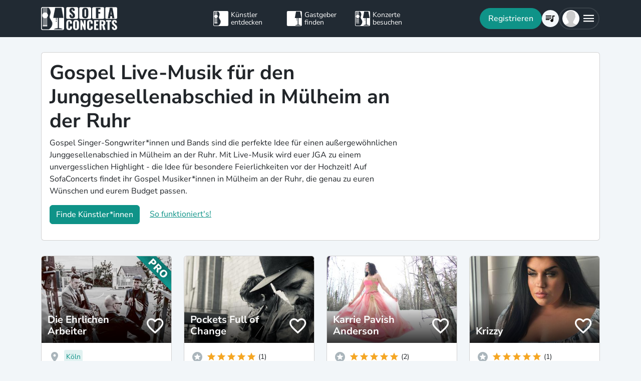

--- FILE ---
content_type: text/html; charset=utf-8
request_url: https://www.sofaconcerts.org/de/buche/junggesellenabschied-ideen/nordrhein-westfalen/muelheim-an-der-ruhr/gospel
body_size: 21028
content:
<!DOCTYPE html>
<html  lang="de" >

<head>
  <title>

Gospel Live-Musik für den Junggesellenabschied in Mülheim an der Ruhr

</title>
  <meta charset="utf-8">
  <meta http-equiv="X-UA-Compatible" content="IE=edge">
  <meta name="viewport" content="width=device-width, initial-scale=1.0">

  

  <meta property="fb:app_id" content="821994501180237" />
  <!-- Metatags -->
  <meta property="og:type" content="website" />
  
  <meta name="description" content="Buche tolle Gospel Musiker*innen um für die zukünftige Braut einen außergewöhnlichen Junggesellenabschied in Mülheim an der Ruhr zu veranstalten.">
  <meta property="og:description" content="Buche tolle Gospel Musiker*innen um für die zukünftige Braut einen außergewöhnlichen Junggesellenabschied in Mülheim an der Ruhr zu veranstalten." />
  <!-- Twitter Cards -->
  <meta name="twitter:card" content="summary_large_image">
  <meta name="twitter:description" content="Buche tolle Gospel Musiker*innen um für die zukünftige Braut einen außergewöhnlichen Junggesellenabschied in Mülheim an der Ruhr zu veranstalten.">
  
  
  <meta name="title" content="Gospel Live-Musik für den Junggesellenabschied in Mülheim an der Ruhr">
  <meta property="og:title" content="Gospel Live-Musik für den Junggesellenabschied in Mülheim an der Ruhr" />
  <meta name="twitter:title" content="Gospel Live-Musik für den Junggesellenabschied in Mülheim an der Ruhr">
  
  

  

  
  <meta property="og:url" content="https://www.sofaconcerts.org/de/buche/junggesellenabschied-ideen-bands" />
  

  
  
  

  
  <link rel="canonical" href="https://www.sofaconcerts.org/de/buche/junggesellenabschied-ideen-bands" />
  

  <!-- favicon -->
  <link rel="apple-touch-icon" sizes="180x180" href="/static/favicon/apple-touch-icon.png?v=2">
  <link rel="icon" type="image/png" sizes="32x32" href="/static/favicon/favicon-32x32.png?v=2">
  <link rel="icon" type="image/png" sizes="16x16" href="/static/favicon/favicon-16x16.png?v=2">
  <link rel="manifest" href="/static/favicon/site.webmanifest?v=2">
  <link rel="mask-icon" href="/static/favicon/safari-pinned-tab.svg?v=2" color="#5bbad5">
  <meta name="msapplication-TileColor" content="#da532c">
  <meta name="theme-color" content="#ffffff">
  <meta name="template" content="sofaconcerts-wedding-base.html">

  
  

  <!-- A few globals -->
  <script type="text/javascript">
    if (localStorage.getItem('sofaCurrency')) {
      window.sc_currency = localStorage.getItem('sofaCurrency');
    }
    else {
      window.sc_currency = 'EUR';
    }
    window.sc_session = {}

    window.sc_web_host = 'https://www.sofaconcerts.org';
    window.sc_frontend_web_version = '12026011902';
    window.sc_frontend_web_host = 'https://www.sofaconcerts.org';
    window.sc_lang = 'de';
    window.sc_cache_host = "https://www.sofaconcerts.org";
    window.facebook_app_id = "821994501180237";
    window.sc_is_prod = true;
    window.sc_image_path_prefix = "https://www.sofaconcerts.org/img";
  </script>
  <script src="https://accounts.google.com/gsi/client" async></script>
  
  
<link href="/dist/css/vendor.bundle.css?b8f70a62fb901a68afdf" rel="stylesheet"><link href="/dist/css/staticLanding.bundle.css?b8f70a62fb901a68afdf" rel="stylesheet"></head>

<body>
  
  
  
  <!-- this navar assumes that the rootvm has a webapp_session running -->
<div class="fixed-top" style="background-color: var(--bs-dark)">
  <div class="container-lg">
    <nav class="navbar p-0" id="navigation-main" role="navigation" style="margin: 0 -15px">
      <a class="navbar-brand m-0" data-bind="attr: {href: '/' + selected_language()}" style="flex: 0 0 25%; padding: 0 15px;">
        <img
          alt="SofaConcerts Logo"  src="/images/general/sofaconcerts-logo-only.png"><img
          alt="SofaConcerts Logo"src="/images/general/sofaconcerts-brand-small.png"
          class="d-none d-sm-inline" style="margin-left: 4px;">
      </a>
      <div class="navbar-nav d-none d-lg-flex flex-row justify-content-between" style="flex: 0 0 40%; padding: 0 15px;">
        <a class="nav-item nav-link d-flex flex-row" data-bind="attr: {href: '/' + selected_language() + '/artists'}">
          <div class="sc-nav-icon sc-icon-artist"></div>
          <div class="sc-nav-text" data-bind="i18n:'general.artists'">
            Künstler<br>entdecken
          </div>
        </a>
        <a class="nav-item nav-link d-flex flex-row" href="/de/hosts">
          <div class="sc-nav-icon sc-icon-host"></div>
          <div class="sc-nav-text" data-bind="i18n:'general.hosts'">
            Gastgeber<br>finden
          </div>
        </a>
        <a class="nav-item nav-link d-flex flex-row" href="/de/concerts?q_privacy=all">
          <div class="sc-nav-icon sc-icon-concert"></div>
          <div class="sc-nav-text" data-bind="i18n:'general.concerts'">
            Konzerte<br>besuchen
          </div>
        </a>
      </div>
      <div class="navbar-nav flex-row justify-content-end w-25 d-flex gap-3">
        <div class="sc-nav-item-wrapper" style="display: none;"
            data-bind="visible: user_logged_in() === false">
          <button class="btn btn-primary btn-lg rounded-pill my-auto" data-bs-toggle="modal" data-bs-target="#modalLogin"
            data-bind="click: () => {loginOrReg('reg')}, i18n:'registration.user.signup'"></button>
        </div>
        <div class="sc-nav-item-wrapper sc-dropdown-nav" style="display: none;" data-bind="visible: user_logged_in()">
          <div class="d-flex border rounded-pill my-auto"
            style="--bs-border-color: rgba(255, 255, 255, 0.1); --bs-border-width: 2px; padding-inline: 2px;">
            
            <div class="nav-item d-flex">
              <button class="nav-link rounded-circle p-0 btn btn-link" style="margin: 3px;" id="notificationDropdown"
                type="button" data-bs-toggle="dropdown" data-bs-auto-close="false" aria-expanded="false">
                <icon-circle params="
                  size: '34px',
                  icon: 'mdi-bell-outline',
                  icon_size: 0.75, // default: 2/3
                  bg_color: '',
                  text_color: 'text-white',
                  show_marked: webapp_session()?.user()?.notification_unread_count() > 0,
                  mark_radius: '5px',
                  mark_position: 'top-0 end-0'
                "></icon-circle>
              </button>
              <div aria-labelledby="notificationDropdown" class="dropdown-menu dropdown-menu-end sc-dropdown-menu shadow-lg border-0 border-md-light me-lg-0">
                <div class="lh-sm dropdown-header rounded-top bg-dark d-flex justify-content-between align-items-center">
                  <div class="d-flex gap-1 text-white">
                    <div class="mdi mdi-bell-outline mdi-24px"></div>
                    <div class="fw-bold my-auto" data-bind="i18n: {
                      key: 'general.notifications',
                      options: {count: webapp_session().user().notification_unread_count()}
                    }"></div>
                  </div>
                  <button class="btn btn-sm btn-outline-light mdi mdi-email-outline" data-bind="
                    enable: webapp_session().user().notification_unread_count() > 0,
                    click: (i,event) => {
                      webapp_session().user().mark_all_event_history_seen();
                      event.originalEvent.cancelBubble = true;
                    }
                  ">All read</button>
                </div>
                <div class="overflow-y-scroll sc-notification-container">
                  <!-- ko foreach: webapp_session().user().notification_events() -->
                  <div class="dropdown-item position-relative d-flex gap-3 align-items-start border-bottom" data-bind="css: {'bg-secondary bg-opacity-10': !seen_by_user()}">
                    <icon-circle class="border border-primary border-3 rounded-circle border-opacity-10" params="
                        size: '28px',
                        icon: action_icon,
                        bg_color: 'bg-primary bg-opacity-25',
                        text_color: 'text-primary'
                    "></icon-circle>
                    <div class="sc-notification-content overflow-hidden flex-grow-1 small">
                      <div class="fw-bold" data-bind="text: user_role === 'host' ? artist_name : host_name"></div>
                      <div data-bind="i18n:{key: i18nActionShort, options: {other: user_role === 'host' ? artist_name : host_name }}"></div>
                      <!-- ko foreach: changes -->
                      <div class="d-flex">
                        <div class="mdi me-1" data-bind="class: pretty_mdi"></div>
                        <div data-bind="i18n:{
                          key: 'manage_concerts.event_track_changes.fromto',
                          options: {original : pretty_oldValue, changed: pretty_newValue}
                        }"></div>
                      </div>
                      <!-- /ko -->
                      <div class="small text-secondary opacity-75 mt-1" data-bind="text: pretty_date"></div>
                      <a class="stretched-link" data-bind="attr: {href: `/manage/${user_role}/requests/${event_uuid}`}"></a>
                    </div>
                    <button class="mdi mdi-24px opacity-25 my-auto btn btn-link link-secondary sc-icon-only z-1 mdi-18px" data-bind="
                      class: seen_by_user() ? 'mdi-email-open-outline' : 'mdi-email-outline',
                      click: (item,event) => {
                        $parent.webapp_session().user().toggle_event_history_seen(item);
                        event.originalEvent.cancelBubble = true;
                    }"></button>
                  </div>
                  <!-- /ko -->
                  <!-- ko if: webapp_session().user().notification_events().length < webapp_session().user().notification_total_count() -->
                  <div class="d-flex py-2">
                    <button class="btn btn-sm btn-outline-dark mx-auto d-flex gap-1" data-bind="
                      click: (i,e) => {
                        webapp_session().user().get_event_history(webapp_session().user().notification_events().length);
                        e.originalEvent.cancelBubble = true;
                      },
                      disable: webapp_session().user().notification_loading()
                    ">
                      <div class="spinner-border spinner-border-sm" aria-hidden="true" data-bind="visible: webapp_session().user().notification_loading()"></div>
                      <div class="lh-sm" data-bind="i18n: webapp_session().user().notification_loading() ? 'general.loading_short' : 'general.load_more'"></div>
                    </button>
                  </div>
                  <!-- /ko -->
                  <!-- ko if: webapp_session().user().notification_events().length === 0 -->
                    <!-- ko if: webapp_session().user().notification_loading() -->
                    <div class="d-flex gap-1 text-secondary justify-content-center my-3">
                      <div class="spinner-border spinner-border-sm" aria-hidden="true"></div>
                      <div class="lh-1" data-bind="i18n: 'general.loading'"></div>
                    </div>
                    <!-- /ko -->
                    <!-- ko ifnot: webapp_session().user().notification_loading() -->
                    <div class="d-flex gap-1 text-secondary justify-content-center my-3 mx-2">
                      <div class="lh-1" data-bind="i18n: 'manage_concerts.overview.no_results.host'"></div>
                    </div>
                    <!-- /ko -->
                  <!-- /ko -->
                </div>
              </div>
            </div>
            
            <div class="nav-item d-flex border-start">
              <button class="nav-link rounded-circle p-0 btn btn-link" style="margin: 3px;" id="chatDropdown"
                type="button" data-bs-toggle="dropdown" data-bs-auto-close="false" aria-expanded="false">
                <icon-circle params="
                  size: '34px',
                  icon: 'mdi-message-outline',
                  bg_color: '',
                  text_color: 'text-white',
                  show_marked: webapp_session()?.user()?.chats_unread_count() > 0,
                  mark_radius: '5px',
                  mark_position: 'top-0 end-0'
                "></icon-circle>
              </button>
              <div aria-labelledby="chatDropdown" class="dropdown-menu dropdown-menu-end sc-dropdown-menu shadow-lg border-0 border-md-light me-lg-0">
                <div class="lh-sm dropdown-header rounded-top bg-dark d-flex justify-content-between align-items-center">
                  <div class="d-flex gap-1 text-white">
                    <div class="mdi mdi-message-outline mdi-24px"></div>
                    <div class="fw-bold my-auto" data-bind="i18n: {
                      key: 'general.chats._',
                      options: {count: webapp_session().user().chats_unread_count()}
                    }"></div>
                  </div>
                </div>
                <div class="overflow-y-scroll sc-notification-container">
                  <!-- ko foreach: webapp_session().user().chats() -->
                  <div class="dropdown-item position-relative d-flex gap-3 align-items-start"
                    data-bind="css: {'bg-secondary bg-opacity-10':
                      (content_type === 'Message' && !message_obj?.message_read()) ||
                      (content_type === 'CallState' && !call_state_obj?.seen_by_user()),
                      'border-top': $index() > 0
                  }">
                    <div
                      style="width: 28px; height: 28px; place-items: center; background-size: cover;"
                      class="rounded-circle text-bg-secondary bg-opacity-100 d-grid small flex-grow-0 flex-shrink-0"
                      data-bind="
                        text: (user_role === 'artist' && event_type !== 'sofaconcert' ) ? host_name.slice(0,2) : '',
                        style: { 'background-image': user_role === 'host' ? `url(${artist_profile_photo})` : event_type === 'sofaconcert' ? `url(${host_profile_photo})` : undefined }
                    "></div>
                    <div class="sc-notification-content overflow-hidden flex-grow-1 small">
                      <div class="d-flex gap-1">
                        <div class="fw-bold" data-bind="text: user_role === 'host' ? artist_name : host_name"></div>
                        <!-- ko if: unread_count > 0 -->
                        <div class="badge sc-badge bg-primary rounded-circle bg-opacity-100 fw-normal my-auto" style="width: 16px;" data-bind="
                          text: unread_count
                        "></div>
                        <!-- /ko -->
                      </div>
                      <!-- ko if: content_type === 'Message' -->
                      <div class="sc-chat-msg-text">
                        <div data-bind="html: message_obj.message"></div>
                      </div>
                      <div class="small text-secondary opacity-75 mt-1" data-bind="text: message_obj.pretty_date"></div>
                      <!-- /ko -->
                      <!-- ko if: content_type === 'CallState' -->
                      <div class="sc-chat-msg-text">
                        <div class="fst-italic" data-bind="i18n: `general.chats.call_states.${call_state_obj?.call_state}`"></div>
                        <!-- ko if: call_state_obj?.message -->
                        <div data-bind="html: call_state_obj.message"></div>
                        <!-- /ko -->
                      </div>
                      <div class="small text-secondary opacity-75 mt-1" data-bind="text: call_state_obj?.pretty_date"></div>
                      <!-- /ko -->
                      <a class="stretched-link" data-bind="attr: {href: `/manage/${user_role}/requests/${event_uuid}?chat_open=true`}"></a>
                    </div>
                    <div class="mdi mdi-24px text-secondary ms-auto my-auto opacity-25" data-bind="class: content_type === 'CallState' ? 'mdi-phone' : 'mdi-email-outline'"></div>
                  </div>
                  <!-- /ko -->
                  <!-- ko if: webapp_session().user().chats().length < webapp_session().user().chats_total_count() -->
                  <div class="d-flex py-2">
                    <button class="btn btn-sm btn-outline-dark mx-auto d-flex gap-1" data-bind="
                      click: (i,e) => {
                        webapp_session().user().get_open_chats(webapp_session().user().chats().length);
                        e.originalEvent.cancelBubble = true;
                      },
                      disable: webapp_session().user().chats_loading()
                    ">
                      <div class="spinner-border spinner-border-sm" aria-hidden="true" data-bind="visible: webapp_session().user().chats_loading()"></div>
                      <div class="lh-sm" data-bind="i18n: webapp_session().user().chats_loading() ? 'general.loading_short' : 'general.load_more'"></div>
                    </button>
                  </div>
                  <!-- /ko -->
                  <!-- ko if: webapp_session().user().chats().length === 0 -->
                    <!-- ko if: webapp_session().user().chats_loading() -->
                    <div class="d-flex gap-1 text-secondary justify-content-center my-3">
                      <div class="spinner-border spinner-border-sm" aria-hidden="true"></div>
                      <div class="lh-1" data-bind="i18n: 'general.loading'"></div>
                    </div>
                    <!-- /ko -->
                    <!-- ko ifnot: webapp_session().user().chats_loading() -->
                    <div class="d-flex gap-1 text-secondary justify-content-center my-3 mx-2">
                      <div class="lh-1" data-bind="i18n: 'manage_concerts.overview.no_results.host'"></div>
                    </div>
                    <!-- /ko -->
                  <!-- /ko -->
                </div>
              </div>
            </div>
          </div>
        </div>
        
        <div class="sc-nav-item-wrapper">
          <div class="nav-item sc-dropdown-nav d-flex">
            <a class="nav-link my-auto rounded-pill p-0 btn btn-link" id="navCart" type="button"
                aria-expanded="false" data-bind="attr: {href: '/'  + selected_language() + '/artists/invite-list'}">
              <icon-circle params="
                size: '34px',
                icon: 'mdi-playlist-music',
                bg_color: '',
                count: cart_count,
                text_color: 'text-bg-light',
              "></icon-circle>
            </a>
          </div>
        </div>
        
        <div class="sc-nav-item-wrapper">
          <div class="nav-item sc-dropdown-nav me-3 d-flex">
            <a class="nav-link d-flex my-auto rounded-pill p-0" href="#" id="mainMenuDropdown" role="button"
              data-bs-auto-close="outside"
              data-bs-toggle="dropdown"
              aria-haspopup="true"
              aria-expanded="false"
            >
              <div style="width: 34px; height: 34px; place-items: center; background-size: cover;" class="rounded-circle text-bg-light d-grid" data-bind="
                text: !user()?.avatar_url() ? user()?.display_name().slice(0,2) : '',
                style: { 'background-image': !user_logged_in() ? 'url(/static/img/avatar.png)' : user()?.avatar_url()}
              "></div>
              <div class="mdi mdi-menu lh-1 sc-mdi-menu" style="font-size: 28px;"></div>
            </a>
            <div aria-labelledby="mainMenuDropdown" class="dropdown-menu dropdown-menu-end sc-dropdown-menu shadow-lg border-0 border-md-light" style="width: 240px;">
              <!-- ko ifnot: user_logged_in() -->
              <div class="sc-dropdown-item order-first">
                <a class="dropdown-item rounded-top" href='#' data-bs-toggle="modal" data-bs-target="#modalLogin" data-bind="click: () => {loginOrReg('login')}">
                  <div class="mdi mdi-login sc-dropdown-item-icon"></div>
                  <div class="sc-dropdown-item-text" data-bind="i18n:'registration.user.login'">Anmelden</div>
                </a>
              </div>
              <!-- /ko -->
              <!-- ko if: user_logged_in() -->
              <div class="lh-sm dropdown-header rounded-top bg-dark d-flex flex-column justify-content-center">
                <div class="fw-bold text-white text-truncate" data-bind="text:webapp_session().user().display_name()"></div>
                <div class="fw-normal text-truncate" data-bind="text:webapp_session().user().email_address()"></div>
              </div>
              <div class="dropdown-divider"></div>
              <div class="sc-dropdown-item">
                <a class="dropdown-item" href='/de/dashboard'>
                  <div class="mdi mdi-home-outline sc-dropdown-item-icon"></div>
                  <div class="sc-dropdown-item-text" data-bind="i18n:'general.menu.dashboard'"></div>
                </a>
              </div>
              <!-- ko ifnot: user()?.artist().artist_uuid()-->
              <div class="sc-dropdown-item">
                <a class="dropdown-item" href="/de/manage/host/requests">
                  <div class="mdi mdi-music-clef-treble sc-dropdown-item-icon"></div>
                  <div class="sc-dropdown-item-text" data-bind="i18n:'general.menu.events.overview'"></div>
                </a>
              </div>
              <!-- /ko -->
              <!-- ko if: (user()?.artist().artist_uuid() && !user()?.host().host_uuid() && !user()?.has_associated_host_events()) -->
              <div class="sc-dropdown-item">
                <a class="dropdown-item" href="/de/manage/artist/requests">
                  <div class="mdi mdi-music-clef-treble sc-dropdown-item-icon"></div>
                  <div class="sc-dropdown-item-text" data-bind="i18n:'general.menu.events.overview'"></div>
                </a>
              </div>
              <!-- /ko -->
              <!-- ko if: user()?.artist().artist_uuid() && (user()?.host().host_uuid() || user()?.has_associated_host_events()) -->
              <div class="sc-dropdown-item">
                <a class="dropdown-item" data-bind="click:()=>{show_event_section(!show_event_section())}">
                  <div class="mdi sc-dropdown-item-icon"
                    data-bind="class: show_event_section() ? 'mdi-chevron-down' : 'mdi-chevron-right'"></div>
                  <div class="sc-dropdown-item-text" data-bind="i18n:'general.menu.events._'"></div>
                </a>
              </div>
              <div data-bind="slideVisible:show_event_section"
                class="sc-dropdown-item">
                <a class="dropdown-item ps-4" href="/de/manage/artist/requests">
                  <div class="mdi mdi-music-clef-treble sc-dropdown-item-icon"></div>
                  <div class="sc-dropdown-item-text" data-bind="i18n:'general.menu.events.artist'"></div>
                </a>
              </div>
              <div data-bind="slideVisible:show_event_section"
                class="sc-dropdown-item">
                <a class="dropdown-item ps-4" href="/de/manage/host/requests">
                  <div class="mdi mdi-music-clef-treble sc-dropdown-item-icon"></div>
                  <div class="sc-dropdown-item-text" data-bind="i18n:'general.menu.events.host'"></div>
                </a>
              </div>
              <!-- /ko -->
              <div class="sc-dropdown-item">
                <a class="dropdown-item" href="/de/manage/account">
                  <div class="mdi mdi-cog sc-dropdown-item-icon"></div>
                  <div class="sc-dropdown-item-text" data-bind="i18n:'general.menu.account'"></div>
                </a>
              </div>
              <!-- /ko -->
              <!-- ko if: !user()?.artist().artist_uuid() && !user()?.host().host_uuid() && user_logged_in() -->
              <div class="dropdown-divider"></div>
              <div class="sc-dropdown-item">
                <a class="dropdown-item" href="/de/manage/host/edit/basic">
                  <div class="mdi mdi-sofa-outline sc-dropdown-item-icon"></div>
                  <div class="sc-dropdown-item-text" data-bind="i18n: 'general.menu.create_host'"></div>
                </a>
              </div>
              <!-- /ko -->
              
              <div class="dropdown-divider"></div>
              <div class="sc-dropdown-item">
                <a class="dropdown-item" data-bind="attr: {href: '/' + selected_language() + '/artists/search/fav'}">
                  <div class="mdi mdi-heart-outline sc-dropdown-item-icon"></div>
                  <div class="sc-dropdown-item-text" data-bind="i18n: 'general.menu.favlist'"></div>
                </a>
              </div>
              <div class="sc-dropdown-item">
                <a class="dropdown-item" data-bind="
                  attr: {href: '/' + selected_language() + '/page/info'},
                  css: {'rounded-bottom': !user_logged_in()}
                ">
                  <div class="mdi mdi-help sc-dropdown-item-icon"></div>
                  <div class="sc-dropdown-item-text" data-bind="i18n: 'general.menu.contact'"></div>
                </a>
              </div>
              
              <div class="d-block d-md-none flex-grow-1"></div>
              <div class="d-block d-lg-none" data-bind="class: !user_logged_in() ? 'order-first border-top' : ''">
                <div class="sc-dropdown-item">
                  <a class="dropdown-item" data-bind="attr: {href: '/' + selected_language() + '/artists'}">
                    <div class="sc-icon-artist sc-dropdown-item-icon"></div>
                    <div class="sc-dropdown-item-text" data-bind="i18n:'general.artists'"></div>
                  </a>
                </div>
                <div class="sc-dropdown-item">
                  <a class="dropdown-item" href="/de/hosts">
                    <div class="sc-icon-host sc-dropdown-item-icon"></div>
                    <div class="sc-dropdown-item-text" data-bind="i18n:'general.hosts'"></div>
                  </a>
                </div>
                <div class="sc-dropdown-item">
                  <a class="dropdown-item" href="/de/concerts?q_privacy=all">
                    <div class="sc-icon-concert sc-dropdown-item-icon"></div>
                    <div class="sc-dropdown-item-text" data-bind="i18n:'general.concerts'"></div>
                  </a>
                </div>
              </div>
              <!-- ko ifnot: user_logged_in -->
              <div class="d-flex d-lg-none text-center mb-3 justify-content-center gap-1">
                <img style="max-height: 46px; filter: contrast(60%)" alt="SofaConcerts - Logo" src="/images/general/sofaconcerts-logo-only.png">
                <img style="max-height: 46px; filter: contrast(60%)" alt="SofaConcerts - Live-Musik &amp; Bands für Dein Event" src="/images/general/sofaconcerts-brand-small.png">
              </div>
              <!-- /ko -->
              
              <!-- ko if: user_logged_in -->
              <div class="dropdown-divider"></div>
              <div class="sc-dropdown-item">
                <a class="dropdown-item rounded-bottom" href='#' data-bind="click:webapp_session().end_session">
                  <div class="mdi mdi-logout sc-dropdown-item-icon"></div>
                  <div class="sc-dropdown-item-text"
                    data-bind="i18n:'general.menu.logout'"></div>
                </a>
              </div>
              <!-- /ko -->
            </div>
          </div>
        </div>
      </div>
    </nav>
  </div>
</div>





  <div id="sc-main" data-template="base.html">
    






<!-- need to defined a base url for history -->



<style>
@media(max-width:500px){
    h1 {
        font-size:1.5rem;
    }
}
</style>


<script type="text/javascript">
    window.sc_artist_search_query = "/de/artists?event_type=junggesellenabschied-ideen&amp;genre[]=gospel";
    
    window.sc_location_name = "muelheim-an-der-ruhr";
    window.sc_latitude = "51.4185682";
    window.sc_longitude = "6.8845226";
    
</script>

<div class="container-lg" style="margin-top: 30px">
    <div class="row">
        <div class="col-12 ">
            <div class="card pe-0" style="margin-bottom: 30px;">
                <div class="card-body">
                    <div class="row">
                        <div class="col-12 col-lg-8">
                            <h1>Gospel Live-Musik für den Junggesellenabschied in Mülheim an der Ruhr</h1>
                            <p >Gospel Singer-Songwriter*innen und Bands sind die perfekte Idee für einen außergewöhnlichen Junggesellenabschied in Mülheim an der Ruhr. Mit Live-Musik wird euer JGA zu einem unvergesslichen Highlight - die Idee für besondere Feierlichkeiten vor der Hochzeit! Auf SofaConcerts findet ihr Gospel Musiker*innen in Mülheim an der Ruhr, die genau zu euren Wünschen und eurem Budget passen.</p>
                            <p>
                            <button class=" btn btn-primary"
                            data-bs-toggle="modal"
                            data-bs-target="#modalRecommendation">
                            Finde Künstler*innen</button>
                            <a class="mt-2 mt-sm-0 ms-0 ms-sm-3 d-sm-inline d-inline-block" href="#"
                                data-bs-toggle="modal"
                                data-bs-target="#modalHowDoesItwork">
                            So funktioniert's!</a>
                            </p>
                        </div>

                   </div>
                </div>
            </div><!-- closes card -->
            <div class="row row-cols-1  row-cols-sm-2
                row-cols-md-3 row-cols-lg-4" id="initial-artists"
                style="min-height:1500px">

                
                
                
                
                <artist-tile-component class='col d-flex' style='margin-bottom: 30px;' data-bind='
                  component: {
                    name : "artist-tile",
                    params: {
                      username: "DieEhrlichenArbeiter",
                      lookup_data: false,
                      artist:{ "artist_name":`Die Ehrlichen Arbeiter`,
                        "username":"DieEhrlichenArbeiter",
                        "artist_uuid" : "137eb6f2-bb18-4d69-b85b-316185f95005",
                        "version":"pro",
                        "slogan": `Country/Gospel/Gute Lieder, klingt nach Johnny Cash, aber so, als könnte er dreistimmig singen`,
                        "genres": [
                            "country",
                            "folk",
                            "gospel",],

                        "locations": [
                                {
    &#34;country&#34;: &#34;Germany&#34;,
    &#34;latitude&#34;: 50.937531,
    &#34;location_name&#34;: &#34;K\u00f6ln&#34;,
    &#34;location_uuid&#34;: &#34;d6da12c2-3527-40c7-84a3-468ab4a10b30&#34;,
    &#34;longitude&#34;: 6.9602786,
    &#34;region&#34;: &#34;Nordrhein-Westfalen&#34;
},
                        
                                {
    &#34;country&#34;: null,
    &#34;latitude&#34;: 51.49535669999999,
    &#34;location_name&#34;: &#34;Halle (Saale), Germany&#34;,
    &#34;location_uuid&#34;: &#34;1e591d88-8c58-4e03-9fde-f457c4f3a548&#34;,
    &#34;longitude&#34;: 11.9662371,
    &#34;region&#34;: &#34;Halle (Saale), Germany&#34;
},
                        ],
                        
                        "nearest_location_uuid" : "d6da12c2-3527-40c7-84a3-468ab4a10b30",
                        
                        
                        "distance_in_m" : "53777.74810867",
                        
                        "rating_stats": {
    &#34;average&#34;: 0.0,
    &#34;count&#34;: 0
},
                        "fee_min": "400",
                        "fee_mid": "500",
                        "fee_max": "750",
                        "fee_currency": "EUR",
                        "profile_photo": {
                            "preview_path_url":"https://sofaconcerts-org-preview.s3.eu-central-1.amazonaws.com/9c572729-1cce-430b-a3ea-7eacea6cfada.jpg",
                        }
                      },
                      rootvm: rootvm,
                      show_location: true,
                      show_genres: true,
                      
                        "selected_genre" : "gospel",
                      
                      selected_event_type: "other",
                      show_rating: true,
                      show_slogan: true,
                      show_fee: true,
                      show_favorite_btn: true,
                      show_distance: true,
                      new_window: false,
                      use_page_href: false,
                      lazy_load: false
                    }}'>
                </artist-tile-component>
                
                
                
                
                <artist-tile-component class='col d-flex' style='margin-bottom: 30px;' data-bind='
                  component: {
                    name : "artist-tile",
                    params: {
                      username: "PocketsFullofChange",
                      lookup_data: false,
                      artist:{ "artist_name":`Pockets Full of Change`,
                        "username":"PocketsFullofChange",
                        "artist_uuid" : "f36c98fb-8692-4e54-a05a-c396fc5c3ed2",
                        "version":"published",
                        "slogan": `Warme, akustische Musik, mit authentischer Wehmut gespielt von zwei langjährigen Freunden: Pockets Full of Change machen Blues, Folk und Americana. `,
                        "genres": [
                            "blues",
                            "country",
                            "folk",
                            "gospel",
                            "singer songwriter",],

                        "locations": [
                                {
    &#34;country&#34;: &#34;Germany&#34;,
    &#34;latitude&#34;: 53.5510846,
    &#34;location_name&#34;: &#34;Hamburg&#34;,
    &#34;location_uuid&#34;: &#34;e0c3ad27-19ec-4589-9efc-845a16bf8919&#34;,
    &#34;longitude&#34;: 9.99368179999999,
    &#34;region&#34;: &#34;Hamburg D&#34;
},
                        
                                {
    &#34;country&#34;: &#34;Germany&#34;,
    &#34;latitude&#34;: 52.2799112,
    &#34;location_name&#34;: &#34;Osnabr\u00fcck &#34;,
    &#34;location_uuid&#34;: &#34;2b584296-97de-4d66-ba38-74d3457f2bdd&#34;,
    &#34;longitude&#34;: 8.04717879999998,
    &#34;region&#34;: &#34;Osnabr\u00fcck D&#34;
},
                        ],
                        
                        "nearest_location_uuid" : "2b584296-97de-4d66-ba38-74d3457f2bdd",
                        
                        
                        "distance_in_m" : "124910.27204535",
                        
                        "rating_stats": {
    &#34;average&#34;: 5.0,
    &#34;count&#34;: 1
},
                        "fee_min": "550",
                        "fee_mid": "830",
                        "fee_max": "1100",
                        "fee_currency": "EUR",
                        "profile_photo": {
                            "preview_path_url":"https://sofaconcerts-org-preview.s3.eu-central-1.amazonaws.com/fb03f506-a55d-45ba-aed1-873b8622c636.jpg",
                        }
                      },
                      rootvm: rootvm,
                      show_location: true,
                      show_genres: true,
                      
                        "selected_genre" : "gospel",
                      
                      selected_event_type: "other",
                      show_rating: true,
                      show_slogan: true,
                      show_fee: true,
                      show_favorite_btn: true,
                      show_distance: true,
                      new_window: false,
                      use_page_href: false,
                      lazy_load: false
                    }}'>
                </artist-tile-component>
                
                
                
                
                <artist-tile-component class='col d-flex' style='margin-bottom: 30px;' data-bind='
                  component: {
                    name : "artist-tile",
                    params: {
                      username: "KarriePavishAnderson",
                      lookup_data: false,
                      artist:{ "artist_name":`Karrie Pavish Anderson`,
                        "username":"KarriePavishAnderson",
                        "artist_uuid" : "65b1a269-b74b-4e00-b578-57d4645ab098",
                        "version":"published",
                        "slogan": `Cold-Brewed Alaskan Soul Music`,
                        "genres": [
                            "folk",
                            "gospel",
                            "singer songwriter",
                            "soul",
                            "world music",],

                        "locations": [
                                {
    &#34;country&#34;: &#34;Germany&#34;,
    &#34;latitude&#34;: 51.3396955,
    &#34;location_name&#34;: &#34;Leipzig&#34;,
    &#34;location_uuid&#34;: &#34;dda13eee-cb59-4612-ba1e-5f38be834024&#34;,
    &#34;longitude&#34;: 12.373074699999961,
    &#34;region&#34;: &#34;Leipzig D&#34;
},
                        
                                {
    &#34;country&#34;: &#34;Germany&#34;,
    &#34;latitude&#34;: 52.52000659999999,
    &#34;location_name&#34;: &#34;Berlin&#34;,
    &#34;location_uuid&#34;: &#34;456c2321-f03f-4cf9-be73-05a0459b341c&#34;,
    &#34;longitude&#34;: 13.404953999999975,
    &#34;region&#34;: &#34;Berlin D&#34;
},
                        
                                {
    &#34;country&#34;: &#34;United States&#34;,
    &#34;latitude&#34;: 44.05817279999999,
    &#34;location_name&#34;: &#34;Oregon&#34;,
    &#34;location_uuid&#34;: &#34;213b279a-0029-4129-b1c7-9a0870aabc2e&#34;,
    &#34;longitude&#34;: -121.31530959999998,
    &#34;region&#34;: &#34;Oregon&#34;
},
                        
                                {
    &#34;country&#34;: &#34;Germany&#34;,
    &#34;latitude&#34;: 54.3232927,
    &#34;location_name&#34;: &#34;Kiel&#34;,
    &#34;location_uuid&#34;: &#34;2fa37ae4-8692-4ccc-9ece-1af2705a989c&#34;,
    &#34;longitude&#34;: 10.122765200000003,
    &#34;region&#34;: &#34;Kiel D&#34;
},
                        
                                {
    &#34;country&#34;: &#34;United States&#34;,
    &#34;latitude&#34;: 64.8377778,
    &#34;location_name&#34;: &#34;Fairbanks&#34;,
    &#34;location_uuid&#34;: &#34;4fce2792-cfa4-4b41-862c-7f6f43246987&#34;,
    &#34;longitude&#34;: -147.71638889999997,
    &#34;region&#34;: &#34;Fairbanks, AK, USA&#34;
},
                        
                                {
    &#34;country&#34;: &#34;United States&#34;,
    &#34;latitude&#34;: 60.10416669999999,
    &#34;location_name&#34;: &#34;Alaska&#34;,
    &#34;location_uuid&#34;: &#34;646cc536-6388-4982-9c2a-b29203d549ee&#34;,
    &#34;longitude&#34;: -149.4422222,
    &#34;region&#34;: &#34;Alaska&#34;
},
                        
                                {
    &#34;country&#34;: &#34;Germany&#34;,
    &#34;latitude&#34;: 51.9606649,
    &#34;location_name&#34;: &#34;M\u00fcnster&#34;,
    &#34;location_uuid&#34;: &#34;cf11b93b-54ba-43f4-896c-9a6fde5f5b03&#34;,
    &#34;longitude&#34;: 7.626134699999966,
    &#34;region&#34;: &#34;M\u00fcnster D&#34;
},
                        
                                {
    &#34;country&#34;: &#34;United States&#34;,
    &#34;latitude&#34;: 46.0645809,
    &#34;location_name&#34;: &#34;Washington&#34;,
    &#34;location_uuid&#34;: &#34;3a96f493-57dd-40c6-94f8-b8f8866313be&#34;,
    &#34;longitude&#34;: -118.34302079999998,
    &#34;region&#34;: &#34;Washington&#34;
},
                        
                                {
    &#34;country&#34;: &#34;Germany&#34;,
    &#34;latitude&#34;: 52.6175963,
    &#34;location_name&#34;: &#34;Celle&#34;,
    &#34;location_uuid&#34;: &#34;d0941a8b-30cf-4f70-b887-8a16caf07b14&#34;,
    &#34;longitude&#34;: 10.062851499999965,
    &#34;region&#34;: &#34;Celle, Deutschland&#34;
},
                        
                                {
    &#34;country&#34;: &#34;United States&#34;,
    &#34;latitude&#34;: 44.0520691,
    &#34;location_name&#34;: &#34;Eugene&#34;,
    &#34;location_uuid&#34;: &#34;6d5dd71c-c867-44ff-9b69-3e2abb21f5c5&#34;,
    &#34;longitude&#34;: -123.08675360000001,
    &#34;region&#34;: &#34;Eugene, OR, USA&#34;
},
                        
                                {
    &#34;country&#34;: &#34;United States&#34;,
    &#34;latitude&#34;: 61.2180556,
    &#34;location_name&#34;: &#34;Anchorage&#34;,
    &#34;location_uuid&#34;: &#34;981dd157-b5fb-4754-8390-e46fdd12185b&#34;,
    &#34;longitude&#34;: -149.90027780000003,
    &#34;region&#34;: &#34;Anchorage, AK, USA&#34;
},
                        
                                {
    &#34;country&#34;: &#34;United States&#34;,
    &#34;latitude&#34;: 47.6062095,
    &#34;location_name&#34;: &#34;Seattle&#34;,
    &#34;location_uuid&#34;: &#34;dc95786a-9038-4dc8-ab79-0e97d9b283de&#34;,
    &#34;longitude&#34;: -122.3320708,
    &#34;region&#34;: &#34;Seattle, WA, USA&#34;
},
                        
                                {
    &#34;country&#34;: &#34;United States&#34;,
    &#34;latitude&#34;: 38.5815719,
    &#34;location_name&#34;: &#34;Sacramento&#34;,
    &#34;location_uuid&#34;: &#34;48de0517-aba2-4257-bb72-d3c027d4456e&#34;,
    &#34;longitude&#34;: -121.49439960000001,
    &#34;region&#34;: &#34;Sacramento, CA, USA&#34;
},
                        
                                {
    &#34;country&#34;: &#34;Germany&#34;,
    &#34;latitude&#34;: 50.1109221,
    &#34;location_name&#34;: &#34;Frankfurt&#34;,
    &#34;location_uuid&#34;: &#34;c84c3089-6d7e-462d-ae7b-9719cf5ab039&#34;,
    &#34;longitude&#34;: 8.682126700000026,
    &#34;region&#34;: &#34;Frankfurt D&#34;
},
                        
                                {
    &#34;country&#34;: &#34;Germany&#34;,
    &#34;latitude&#34;: 53.07929619999999,
    &#34;location_name&#34;: &#34;Bremen&#34;,
    &#34;location_uuid&#34;: &#34;724eb32f-70cd-4a05-a5f3-ef2d64d622c1&#34;,
    &#34;longitude&#34;: 8.801693699999987,
    &#34;region&#34;: &#34;Bremen D&#34;
},
                        
                                {
    &#34;country&#34;: &#34;United States&#34;,
    &#34;latitude&#34;: 64.7333333,
    &#34;location_name&#34;: &#34;Alaska&#34;,
    &#34;location_uuid&#34;: &#34;c356ffbb-8c13-490c-b365-bfc735a26bd4&#34;,
    &#34;longitude&#34;: -156.9275,
    &#34;region&#34;: &#34;Alaska&#34;
},
                        
                                {
    &#34;country&#34;: &#34;United States&#34;,
    &#34;latitude&#34;: 48.0795365,
    &#34;location_name&#34;: &#34;Washington&#34;,
    &#34;location_uuid&#34;: &#34;1918c24f-327d-4c5f-866d-b43e1fc1da61&#34;,
    &#34;longitude&#34;: -123.10184379999998,
    &#34;region&#34;: &#34;Washington&#34;
},
                        
                                {
    &#34;country&#34;: &#34;United States&#34;,
    &#34;latitude&#34;: 36.6002378,
    &#34;location_name&#34;: &#34;Monterey&#34;,
    &#34;location_uuid&#34;: &#34;7e2d4679-030d-424c-8e1c-95a2315c28e4&#34;,
    &#34;longitude&#34;: -121.89467609999997,
    &#34;region&#34;: &#34;Monterey, CA, USA&#34;
},
                        
                                {
    &#34;country&#34;: &#34;United States&#34;,
    &#34;latitude&#34;: 45.52306220000001,
    &#34;location_name&#34;: &#34;Portland&#34;,
    &#34;location_uuid&#34;: &#34;ecc59606-d187-4eac-94b1-bf8bae4d7f54&#34;,
    &#34;longitude&#34;: -122.67648159999999,
    &#34;region&#34;: &#34;Portland, OR, USA&#34;
},
                        
                                {
    &#34;country&#34;: &#34;Germany&#34;,
    &#34;latitude&#34;: 53.5510846,
    &#34;location_name&#34;: &#34;Hamburg&#34;,
    &#34;location_uuid&#34;: &#34;e0c3ad27-19ec-4589-9efc-845a16bf8919&#34;,
    &#34;longitude&#34;: 9.99368179999999,
    &#34;region&#34;: &#34;Hamburg D&#34;
},
                        ],
                        
                        "nearest_location_uuid" : "cf11b93b-54ba-43f4-896c-9a6fde5f5b03",
                        
                        
                        "distance_in_m" : "79169.06271591",
                        
                        "rating_stats": {
    &#34;average&#34;: 5.0,
    &#34;count&#34;: 2
},
                        "fee_min": "440",
                        "fee_mid": "990",
                        "fee_max": "1980",
                        "fee_currency": "EUR",
                        "profile_photo": {
                            "preview_path_url":"https://www.sofaconcerts.org/img/preview/a4510222-2ec6-412b-aa58-fbd7801ff70e.jpg",
                        }
                      },
                      rootvm: rootvm,
                      show_location: true,
                      show_genres: true,
                      
                        "selected_genre" : "gospel",
                      
                      selected_event_type: "other",
                      show_rating: true,
                      show_slogan: true,
                      show_fee: true,
                      show_favorite_btn: true,
                      show_distance: true,
                      new_window: false,
                      use_page_href: false,
                      lazy_load: false
                    }}'>
                </artist-tile-component>
                
                
                
                
                <artist-tile-component class='col d-flex' style='margin-bottom: 30px;' data-bind='
                  component: {
                    name : "artist-tile",
                    params: {
                      username: "Krizzy",
                      lookup_data: false,
                      artist:{ "artist_name":`Krizzy`,
                        "username":"Krizzy",
                        "artist_uuid" : "a5a06061-0dc2-4ade-9f4d-3dd6f8a7f431",
                        "version":"published",
                        "slogan": `Music for your soul `,
                        "genres": [
                            "gospel",
                            "pop",
                            "R&amp;B",
                            "singer songwriter",
                            "soul",],

                        "locations": [
                                {
    &#34;country&#34;: &#34;Germany&#34;,
    &#34;latitude&#34;: 51.4556432,
    &#34;location_name&#34;: &#34;Essen&#34;,
    &#34;location_uuid&#34;: &#34;88d4b268-dca3-4c7f-992f-dd339633fb4d&#34;,
    &#34;longitude&#34;: 7.0115552,
    &#34;region&#34;: &#34;Nordrhein-Westfalen&#34;
},
                        ],
                        
                        "nearest_location_uuid" : "88d4b268-dca3-4c7f-992f-dd339633fb4d",
                        
                        
                        "distance_in_m" : "9748.96216576",
                        
                        "rating_stats": {
    &#34;average&#34;: 5.0,
    &#34;count&#34;: 1
},
                        "fee_min": "400",
                        "fee_mid": "400",
                        "fee_max": "250",
                        "fee_currency": "EUR",
                        "profile_photo": {
                            "preview_path_url":"https://sofaconcerts-org-preview.s3.eu-central-1.amazonaws.com/9f89ce37-ee38-4bf1-9827-cb23cacc9a34.jpg",
                        }
                      },
                      rootvm: rootvm,
                      show_location: true,
                      show_genres: true,
                      
                        "selected_genre" : "gospel",
                      
                      selected_event_type: "other",
                      show_rating: true,
                      show_slogan: true,
                      show_fee: true,
                      show_favorite_btn: true,
                      show_distance: true,
                      new_window: false,
                      use_page_href: false,
                      lazy_load: false
                    }}'>
                </artist-tile-component>
                
                
                
                
                <artist-tile-component class='col d-flex' style='margin-bottom: 30px;' data-bind='
                  component: {
                    name : "artist-tile",
                    params: {
                      username: "LisetteWhitter",
                      lookup_data: false,
                      artist:{ "artist_name":`Lisette Whitter`,
                        "username":"LisetteWhitter",
                        "artist_uuid" : "8e9b73e2-119f-4540-a26a-31c3cd60dacd",
                        "version":"published",
                        "slogan": `Intensives Gänsehaut-Feeling gewünscht? Mit meiner einfühlsamen Stimme möchte ich Ihre Hochzeit oder Ihren Event zu etwas ganz besonderem machen und mit meinem Gesang bezaubern. Ich singe als Allround Sängerin die beliebtesten Covers und Lovesongs aus den 70er, 80er und 90er Jahren sowie aktuelle Hits.`,
                        "genres": [
                            "blues",
                            "gospel",
                            "pop",
                            "R&amp;B",
                            "soul",],

                        "locations": [
                                {
    &#34;country&#34;: &#34;Germany&#34;,
    &#34;latitude&#34;: 50.8177471,
    &#34;location_name&#34;: &#34;Troisdorf&#34;,
    &#34;location_uuid&#34;: &#34;6bd358c4-8d8d-4828-bc8f-be369da2a899&#34;,
    &#34;longitude&#34;: 7.1430246,
    &#34;region&#34;: &#34;Troisdorf&#34;
},
                        ],
                        
                        "nearest_location_uuid" : "6bd358c4-8d8d-4828-bc8f-be369da2a899",
                        
                        
                        "distance_in_m" : "69248.86741942",
                        
                        "rating_stats": {
    &#34;average&#34;: 5.0,
    &#34;count&#34;: 1
},
                        "fee_min": "650",
                        "fee_mid": "650",
                        "fee_max": "750",
                        "fee_currency": "EUR",
                        "profile_photo": {
                            "preview_path_url":"https://sofaconcerts-org-preview.s3.eu-central-1.amazonaws.com/1cb6f728-e6d6-46c0-b789-1a18836f288e.jpg",
                        }
                      },
                      rootvm: rootvm,
                      show_location: true,
                      show_genres: true,
                      
                        "selected_genre" : "gospel",
                      
                      selected_event_type: "other",
                      show_rating: true,
                      show_slogan: true,
                      show_fee: true,
                      show_favorite_btn: true,
                      show_distance: true,
                      new_window: false,
                      use_page_href: false,
                      lazy_load: false
                    }}'>
                </artist-tile-component>
                
                
                
                
                <artist-tile-component class='col d-flex' style='margin-bottom: 30px;' data-bind='
                  component: {
                    name : "artist-tile",
                    params: {
                      username: "MichaelvanMerwyk",
                      lookup_data: false,
                      artist:{ "artist_name":`Michael van Merwyk`,
                        "username":"MichaelvanMerwyk",
                        "artist_uuid" : "20306df5-e87e-42aa-8956-c89f64e3c253",
                        "version":"published",
                        "slogan": `Have guitar, will travel!`,
                        "genres": [
                            "blues",
                            "country",
                            "folk",
                            "gospel",
                            "singer songwriter",],

                        "locations": [
                                {
    &#34;country&#34;: &#34;Germany&#34;,
    &#34;latitude&#34;: 51.8458575,
    &#34;location_name&#34;: &#34;Rheda-Wiedenbr\u00fcck&#34;,
    &#34;location_uuid&#34;: &#34;baf052e9-3aec-45b8-86ab-a7f77a5c3ca9&#34;,
    &#34;longitude&#34;: 8.29974249999998,
    &#34;region&#34;: &#34;Rheda-Wiedenbr\u00fcck, Deutschland&#34;
},
                        ],
                        
                        "nearest_location_uuid" : "baf052e9-3aec-45b8-86ab-a7f77a5c3ca9",
                        
                        
                        "distance_in_m" : "108909.91536963",
                        
                        "rating_stats": {
    &#34;average&#34;: 5.0,
    &#34;count&#34;: 1
},
                        "fee_min": "550",
                        "fee_mid": "550",
                        "fee_max": "850",
                        "fee_currency": "EUR",
                        "profile_photo": {
                            "preview_path_url":"https://sofaconcerts-org-preview.s3.eu-central-1.amazonaws.com/a80667ff-3790-4d8f-a840-fbdb27ff63b5.jpg",
                        }
                      },
                      rootvm: rootvm,
                      show_location: true,
                      show_genres: true,
                      
                        "selected_genre" : "gospel",
                      
                      selected_event_type: "other",
                      show_rating: true,
                      show_slogan: true,
                      show_fee: true,
                      show_favorite_btn: true,
                      show_distance: true,
                      new_window: false,
                      use_page_href: false,
                      lazy_load: false
                    }}'>
                </artist-tile-component>
                
                
                
                
                <artist-tile-component class='col d-flex' style='margin-bottom: 30px;' data-bind='
                  component: {
                    name : "artist-tile",
                    params: {
                      username: "Neelia",
                      lookup_data: false,
                      artist:{ "artist_name":`Neelia`,
                        "username":"Neelia",
                        "artist_uuid" : "04242930-0ce3-4124-a806-a4f8977fa386",
                        "version":"published",
                        "slogan": `Neelia-music: Hear your feelings`,
                        "genres": [
                            "folk",
                            "gospel",
                            "pop",
                            "soul",
                            "world music",],

                        "locations": [
                                {
    &#34;country&#34;: &#34;Germany&#34;,
    &#34;latitude&#34;: 51.9606649,
    &#34;location_name&#34;: &#34;M\u00fcnster&#34;,
    &#34;location_uuid&#34;: &#34;267a0fdf-10b1-48e9-b2a2-4716460bee17&#34;,
    &#34;longitude&#34;: 7.6261347,
    &#34;region&#34;: &#34;M\u00fcnster, Deutschland&#34;
},
                        ],
                        
                        "nearest_location_uuid" : "267a0fdf-10b1-48e9-b2a2-4716460bee17",
                        
                        
                        "distance_in_m" : "79169.06271591",
                        
                        "rating_stats": {
    &#34;average&#34;: 0.0,
    &#34;count&#34;: 0
},
                        "fee_min": "450",
                        "fee_mid": "250",
                        "fee_max": "550",
                        "fee_currency": "EUR",
                        "profile_photo": {
                            "preview_path_url":"https://sofaconcerts-org-preview.s3.eu-central-1.amazonaws.com/19f06cd3-cb85-4d5c-94fc-8f07a242a3d5.jpg",
                        }
                      },
                      rootvm: rootvm,
                      show_location: true,
                      show_genres: true,
                      
                        "selected_genre" : "gospel",
                      
                      selected_event_type: "other",
                      show_rating: true,
                      show_slogan: true,
                      show_fee: true,
                      show_favorite_btn: true,
                      show_distance: true,
                      new_window: false,
                      use_page_href: false,
                      lazy_load: false
                    }}'>
                </artist-tile-component>
                
                
                
                
                <artist-tile-component class='col d-flex' style='margin-bottom: 30px;' data-bind='
                  component: {
                    name : "artist-tile",
                    params: {
                      username: "FestiveFamily",
                      lookup_data: false,
                      artist:{ "artist_name":`Festive Family`,
                        "username":"FestiveFamily",
                        "artist_uuid" : "5230ec9f-5990-437d-a7b7-c84aa637baf2",
                        "version":"published",
                        "slogan": `Ihre Liveband für die Weihnachtszeit`,
                        "genres": [
                            "gospel",
                            "jazz",
                            "lounge",
                            "pop",
                            "soul",],

                        "locations": [
                                {
    &#34;country&#34;: &#34;Germany&#34;,
    &#34;latitude&#34;: 51.0784539,
    &#34;location_name&#34;: &#34;Erkelenz&#34;,
    &#34;location_uuid&#34;: &#34;9c766707-2666-4975-be96-0bbc403b45f5&#34;,
    &#34;longitude&#34;: 6.31590700000004,
    &#34;region&#34;: &#34;Erkelenz D&#34;
},
                        ],
                        
                        "nearest_location_uuid" : "9c766707-2666-4975-be96-0bbc403b45f5",
                        
                        
                        "distance_in_m" : "54845.02561468",
                        
                        "rating_stats": {
    &#34;average&#34;: 0.0,
    &#34;count&#34;: 0
},
                        "fee_min": "750",
                        "fee_mid": "1250",
                        "fee_max": "1600",
                        "fee_currency": "EUR",
                        "profile_photo": {
                            "preview_path_url":"https://sofaconcerts-org-preview.s3.eu-central-1.amazonaws.com/398808ef-c09f-4114-bc07-728d89d0951d.jpg",
                        }
                      },
                      rootvm: rootvm,
                      show_location: true,
                      show_genres: true,
                      
                        "selected_genre" : "gospel",
                      
                      selected_event_type: "other",
                      show_rating: true,
                      show_slogan: true,
                      show_fee: true,
                      show_favorite_btn: true,
                      show_distance: true,
                      new_window: false,
                      use_page_href: false,
                      lazy_load: false
                    }}'>
                </artist-tile-component>
                
                
                
                
                <artist-tile-component class='col d-flex' style='margin-bottom: 30px;' data-bind='
                  component: {
                    name : "artist-tile",
                    params: {
                      username: "MisterKibsandJojo",
                      lookup_data: false,
                      artist:{ "artist_name":`Mister Kibs &amp; Jojo`,
                        "username":"MisterKibsandJojo",
                        "artist_uuid" : "b8c70c86-50c5-4c3b-85a9-5f7bbbf2c8f2",
                        "version":"published",
                        "slogan": `ein dynamisches Duo mit einen mitreissenden acoustic Concert mit afrobeats, Soul und karibische Klänge + crowd singing.`,
                        "genres": [
                            "gospel",
                            "R&amp;B",
                            "reggae",
                            "soul",
                            "world music",],

                        "locations": [
                                {
    &#34;country&#34;: &#34;Germany&#34;,
    &#34;latitude&#34;: 51.33707030000001,
    &#34;location_name&#34;: &#34;Velbert&#34;,
    &#34;location_uuid&#34;: &#34;2bec57f2-d307-453c-a83a-e90e597c5fcd&#34;,
    &#34;longitude&#34;: 7.0426775,
    &#34;region&#34;: &#34;Velbert, Deutschland&#34;
},
                        ],
                        
                        "nearest_location_uuid" : "2bec57f2-d307-453c-a83a-e90e597c5fcd",
                        
                        
                        "distance_in_m" : "14264.27184248",
                        
                        "rating_stats": {
    &#34;average&#34;: 0.0,
    &#34;count&#34;: 0
},
                        "fee_min": "400",
                        "fee_mid": "600",
                        "fee_max": "800",
                        "fee_currency": "EUR",
                        "profile_photo": {
                            "preview_path_url":"https://sofaconcerts-org-preview.s3.eu-central-1.amazonaws.com/456a04d7-7205-4e87-aa95-5273d607d4ff.jpg",
                        }
                      },
                      rootvm: rootvm,
                      show_location: true,
                      show_genres: true,
                      
                        "selected_genre" : "gospel",
                      
                      selected_event_type: "other",
                      show_rating: true,
                      show_slogan: true,
                      show_fee: true,
                      show_favorite_btn: true,
                      show_distance: true,
                      new_window: false,
                      use_page_href: false,
                      lazy_load: false
                    }}'>
                </artist-tile-component>
                
                
                
                
                <artist-tile-component class='col d-flex' style='margin-bottom: 30px;' data-bind='
                  component: {
                    name : "artist-tile",
                    params: {
                      username: "traintrain",
                      lookup_data: false,
                      artist:{ "artist_name":`train train`,
                        "username":"traintrain",
                        "artist_uuid" : "d79010ab-66cf-417a-9883-8ee95ba072bf",
                        "version":"published",
                        "slogan": `folk-country-blues-gospel-bluegrass fingerpicking duo with warm soulfull singing`,
                        "genres": [
                            "blues",
                            "country",
                            "folk",
                            "gospel",
                            "singer songwriter",],

                        "locations": [
                                {
    &#34;country&#34;: &#34;Germany&#34;,
    &#34;latitude&#34;: 51.1652199,
    &#34;location_name&#34;: &#34;Solingen&#34;,
    &#34;location_uuid&#34;: &#34;6bf1a343-6482-4104-b763-225ae112d872&#34;,
    &#34;longitude&#34;: 7.0671161,
    &#34;region&#34;: &#34;Solingen, Deutschland&#34;
},
                        ],
                        
                        "nearest_location_uuid" : "6bf1a343-6482-4104-b763-225ae112d872",
                        
                        
                        "distance_in_m" : "30930.24534618",
                        
                        "rating_stats": {
    &#34;average&#34;: 0.0,
    &#34;count&#34;: 0
},
                        "fee_min": "400",
                        "fee_mid": "400",
                        "fee_max": "400",
                        "fee_currency": "EUR",
                        "profile_photo": {
                            "preview_path_url":"https://sofaconcerts-org-preview.s3.eu-central-1.amazonaws.com/d40d6203-feda-428b-9f93-04b7cef7e8bd.jpg",
                        }
                      },
                      rootvm: rootvm,
                      show_location: true,
                      show_genres: true,
                      
                        "selected_genre" : "gospel",
                      
                      selected_event_type: "other",
                      show_rating: true,
                      show_slogan: true,
                      show_fee: true,
                      show_favorite_btn: true,
                      show_distance: true,
                      new_window: false,
                      use_page_href: false,
                      lazy_load: false
                    }}'>
                </artist-tile-component>
                
                
                
                
                <artist-tile-component class='col d-flex' style='margin-bottom: 30px;' data-bind='
                  component: {
                    name : "artist-tile",
                    params: {
                      username: "PenniJo",
                      lookup_data: false,
                      artist:{ "artist_name":`Penni Jo`,
                        "username":"PenniJo",
                        "artist_uuid" : "c472a36e-806e-43e5-9f85-ce6c73bfe585",
                        "version":"published",
                        "slogan": `Songwriter`,
                        "genres": [
                            "blues",
                            "gospel",
                            "rock",
                            "singer songwriter",
                            "soul",],

                        "locations": [
                                {
    &#34;country&#34;: &#34;Germany&#34;,
    &#34;latitude&#34;: 50.8838492,
    &#34;location_name&#34;: &#34;Siegen&#34;,
    &#34;location_uuid&#34;: &#34;864069d9-0b01-4d7c-8d23-1bd643cd9316&#34;,
    &#34;longitude&#34;: 8.0209591,
    &#34;region&#34;: &#34;Siegen, Deutschland&#34;
},
                        
                                {
    &#34;country&#34;: &#34;Germany&#34;,
    &#34;latitude&#34;: 50.3986005,
    &#34;location_name&#34;: &#34;Limburg an der Lahn&#34;,
    &#34;location_uuid&#34;: &#34;52c0683c-bb75-433c-bdcd-33cdf4a4f481&#34;,
    &#34;longitude&#34;: 8.0795783,
    &#34;region&#34;: &#34;Hessen&#34;
},
                        
                                {
    &#34;country&#34;: &#34;Germany&#34;,
    &#34;latitude&#34;: 50.5624894,
    &#34;location_name&#34;: &#34;Westerburg&#34;,
    &#34;location_uuid&#34;: &#34;5de00f52-3165-4fa1-8d13-1d3e71432b31&#34;,
    &#34;longitude&#34;: 7.9714527,
    &#34;region&#34;: &#34;Westerburg&#34;
},
                        ],
                        
                        "nearest_location_uuid" : "52c0683c-bb75-433c-bdcd-33cdf4a4f481",
                        
                        
                        "distance_in_m" : "141205.47372266",
                        
                        "rating_stats": {
    &#34;average&#34;: 0.0,
    &#34;count&#34;: 0
},
                        "fee_min": "350",
                        "fee_mid": "350",
                        "fee_max": "700",
                        "fee_currency": "EUR",
                        "profile_photo": {
                            "preview_path_url":"https://sofaconcerts-org-preview.s3.eu-central-1.amazonaws.com/48055bcb-00cb-471f-8bca-d131afc90c5a.jpg",
                        }
                      },
                      rootvm: rootvm,
                      show_location: true,
                      show_genres: true,
                      
                        "selected_genre" : "gospel",
                      
                      selected_event_type: "other",
                      show_rating: true,
                      show_slogan: true,
                      show_fee: true,
                      show_favorite_btn: true,
                      show_distance: true,
                      new_window: false,
                      use_page_href: false,
                      lazy_load: false
                    }}'>
                </artist-tile-component>
                
                
                
                
                <artist-tile-component class='col d-flex' style='margin-bottom: 30px;' data-bind='
                  component: {
                    name : "artist-tile",
                    params: {
                      username: "Dr.Mojo-Oldies,BluesFolksongs-soloandunplugged",
                      lookup_data: false,
                      artist:{ "artist_name":`Dr. Mojo - Oldies, Blues % Folksongs - solo &amp; unplugged`,
                        "username":"Dr.Mojo-Oldies,BluesFolksongs-soloandunplugged",
                        "artist_uuid" : "85ec25f6-519a-4dbd-9b2c-9ebecfc2986d",
                        "version":"published",
                        "slogan": `&#34;Musik à la carte&#34; Oldies, Blues &amp; Folksongs zum Aussuchen durch das Publikum`,
                        "genres": [
                            "blues",
                            "folk",
                            "gospel",
                            "other",
                            "pop",],

                        "locations": [
                                {
    &#34;country&#34;: &#34;Germany&#34;,
    &#34;latitude&#34;: 51.1787418,
    &#34;location_name&#34;: &#34;Remscheid&#34;,
    &#34;location_uuid&#34;: &#34;b70dd4e1-c685-43d1-a4e7-b5e50970b23e&#34;,
    &#34;longitude&#34;: 7.189696199999958,
    &#34;region&#34;: &#34;Remscheid D&#34;
},
                        ],
                        
                        "nearest_location_uuid" : "b70dd4e1-c685-43d1-a4e7-b5e50970b23e",
                        
                        
                        "distance_in_m" : "34131.25153801",
                        
                        "rating_stats": {
    &#34;average&#34;: 0.0,
    &#34;count&#34;: 0
},
                        "fee_min": "220",
                        "fee_mid": "330",
                        "fee_max": "440",
                        "fee_currency": "EUR",
                        "profile_photo": {
                            "preview_path_url":"https://www.sofaconcerts.org/img/preview/3b0d14b5-48ae-41ad-956f-cd627b8ee0ce.jpg",
                        }
                      },
                      rootvm: rootvm,
                      show_location: true,
                      show_genres: true,
                      
                        "selected_genre" : "gospel",
                      
                      selected_event_type: "other",
                      show_rating: true,
                      show_slogan: true,
                      show_fee: true,
                      show_favorite_btn: true,
                      show_distance: true,
                      new_window: false,
                      use_page_href: false,
                      lazy_load: false
                    }}'>
                </artist-tile-component>
                
            </div> <!-- closes artist search row -->

          <div class="row justify-content-center">
          <div class="col col-md-4 col-sm-12"
                style="margin-bottom: 30px;">
                <a
href="/de/artists?latitude=51.4185682&longitude=6.8845226&&location_name=muelheim-an-der-ruhr&event_type_q=other&context=junggesellenabschied-ideen-muelheim-an-der-ruhr-gospel&genre[]=gospel"
                  class="btn btn-primary w-100">
                Entdecke weitere Musiker*innen</a>
          </div>
          </div>



            <!-- further search section -->

            <div id="searchBox" class="mt-3 mb-3" data-bind="
              component:{
               name:'artist-search-box',
               params: {rootvm:rootvm,
               artist_location_search: {
                    'location_name': 'muelheim-an-der-ruhr',
                    'latitude': '51.4185682',
                    'longitude': '6.8845226'
               },
               show_advanced_button: true,
               header_context: true,
               search_context: 'junggesellenabschied-ideen-muelheim-an-der-ruhr-gospel'
               }
                }">
            </div>


            <!-- help section -->
            <div class="card pe-0 mb-3">
                <div class="card-body">
                <div class="row">
                  <div class="col-12">
                    <h4 class="mb-3">Noch Fragen?</h4>
                  </div>
                  <div class="col-12 col-lg-7">
                    <div class="mb-3">
                      Du hast Lust bekommen, ein eigenes
                    <b>Konzert zu organisieren</b> und wünschst Dir
                <a href="#" data-bs-toggle="modal" data-bs-target="#modalRecommendation">
            Beratung oder eine persönliche Empfehlung</a>? Kein Problem, wir helfen
            Dir gerne! Ruf uns an oder schreibe uns eine Mail mit Deinen Wünschen
            und Ideen. Wir finden mit Sicherheit <b>sympathische und professionelle
            Live-Musik für Dein eigenes Konzert</b>!
                    </div>
                    <help-address></help-address>
                  </div>
                  <help-photo class="col-12 col-lg-5"></help-photo>
                </div><!-- closes row -->
              </div>
            </div>

            <div class="row mt-5">
            <div class="col">
            <h3>Entdecke weitere Musiker*innen und Bands passend für
euren Anlass</h3>
            </div>
            </div>

            <div class="card pe-0 mb-5">
            <div class="row row-cols-1 row-cols-md-2 row-cols-lg-3">

            
            <!-- tiles  -->
            <custom-tile class="col mt-2 mb-2" params="
              new_window: false,
              use_page_href: false,
              image: '/images/pages/wedding/hochzeitsbands-livemusik-2.jpg',
              title: 'Hochzeitsbands',
              show_body: false,
              cta_link:'/de/hochzeitsbands'
            "></custom-tile>
            <custom-tile class="col mt-2 mb-2" params="
              new_window: false,
              use_page_href: false,
              image: '/images/pages/wedding/trauung-livemusik-2.jpg',
              title: 'Hochzeitssänger*in',
              show_body: false,
              cta_link:'/de/trauung'
            "></custom-tile>            <custom-tile class="col mt-2 mb-2" params="
              new_window: false,
              use_page_href: false,
              image: '/images/pages/toast/sektempfang-livemusik.jpg',
              title: 'Sektempfang zur Hochzeit',
              show_body: false,
              cta_link:'/de/sektempfang'
            "></custom-tile>
            </div>
            </div>


            
            </div>
            </div>


            <!-- rest of our locations -->
            <div class="card pe-0 mb-3 d-none" >
                <div class="card-body">

                <h3 class="card-title">Finde  Live-Musik für den Junggesellenabschied in weiteren Städten</h3>

                <div class="row">
                <div class="col-md-6 col--6">
                    
                    
                    <h4><a style="color:#212529" href="https://www.sofaconcerts.org/de/buche/junggesellenabschied-ideen/baden-wuerttemberg">Baden Württemberg</a></h4>
                    <ul class="list-unstyled">
                    
                    <li>
                    
                    <a
href="https://www.sofaconcerts.org/de/buche/junggesellenabschied-ideen/baden-wuerttemberg/baden-wuerttemberg/gospel">
                    
                    Baden Württemberg
                    </a>
                    </li>
                    
                    <li>
                    
                    <a
href="https://www.sofaconcerts.org/de/buche/junggesellenabschied-ideen/baden-wuerttemberg/karlsruhe/gospel">
                    
                    Karlsruhe
                    </a>
                    </li>
                    
                    <li>
                    
                    <a
href="https://www.sofaconcerts.org/de/buche/junggesellenabschied-ideen/baden-wuerttemberg/mannheim/gospel">
                    
                    Mannheim
                    </a>
                    </li>
                    
                    <li>
                    
                    <a
href="https://www.sofaconcerts.org/de/buche/junggesellenabschied-ideen/baden-wuerttemberg/freiburg-im-breisgau/gospel">
                    
                    Freiburg im Breisgau
                    </a>
                    </li>
                    
                    <li>
                    
                    <a
href="https://www.sofaconcerts.org/de/buche/junggesellenabschied-ideen/baden-wuerttemberg/heidelberg/gospel">
                    
                    Heidelberg
                    </a>
                    </li>
                    
                    <li>
                    
                    <a
href="https://www.sofaconcerts.org/de/buche/junggesellenabschied-ideen/baden-wuerttemberg/ulm/gospel">
                    
                    Ulm
                    </a>
                    </li>
                    
                    <li>
                    
                    <a
href="https://www.sofaconcerts.org/de/buche/junggesellenabschied-ideen/baden-wuerttemberg/heilbronn/gospel">
                    
                    Heilbronn
                    </a>
                    </li>
                    
                    <li>
                    
                    <a
href="https://www.sofaconcerts.org/de/buche/junggesellenabschied-ideen/baden-wuerttemberg/pforzheim/gospel">
                    
                    Pforzheim
                    </a>
                    </li>
                    
                    <li>
                    
                    <a
href="https://www.sofaconcerts.org/de/buche/junggesellenabschied-ideen/baden-wuerttemberg/reutlingen/gospel">
                    
                    Reutlingen
                    </a>
                    </li>
                    

                    </ul>
                    
                    
                    <h4><a style="color:#212529" href="https://www.sofaconcerts.org/de/buche/junggesellenabschied-ideen/bayern">Bayern</a></h4>
                    <ul class="list-unstyled">
                    
                    <li>
                    
                    <a
href="https://www.sofaconcerts.org/de/buche/junggesellenabschied-ideen/bayern/bayern/gospel">
                    
                    Bayern
                    </a>
                    </li>
                    
                    <li>
                    
                    <a href="/de/junggesellinnenabschied-jga-livemusik-muenchen">
                    
                    München
                    </a>
                    </li>
                    
                    <li>
                    
                    <a
href="https://www.sofaconcerts.org/de/buche/junggesellenabschied-ideen/bayern/augsburg/gospel">
                    
                    Augsburg
                    </a>
                    </li>
                    
                    <li>
                    
                    <a
href="https://www.sofaconcerts.org/de/buche/junggesellenabschied-ideen/bayern/regensburg/gospel">
                    
                    Regensburg
                    </a>
                    </li>
                    
                    <li>
                    
                    <a
href="https://www.sofaconcerts.org/de/buche/junggesellenabschied-ideen/bayern/ingolstadt/gospel">
                    
                    Ingolstadt
                    </a>
                    </li>
                    
                    <li>
                    
                    <a
href="https://www.sofaconcerts.org/de/buche/junggesellenabschied-ideen/bayern/wuerzburg/gospel">
                    
                    Würzburg
                    </a>
                    </li>
                    

                    </ul>
                    
                    
                    <h4><a style="color:#212529" href="https://www.sofaconcerts.org/de/buche/junggesellenabschied-ideen/berlin">Berlin</a></h4>
                    <ul class="list-unstyled">
                    
                    <li>
                    
                    <a href="/de/junggesellinnenabschied-jga-livemusik-berlin">
                    
                    Berlin
                    </a>
                    </li>
                    

                    </ul>
                    
                    
                    <h4><a style="color:#212529" href="https://www.sofaconcerts.org/de/buche/junggesellenabschied-ideen/brandenburg">Brandenburg</a></h4>
                    <ul class="list-unstyled">
                    
                    <li>
                    
                    <a
href="https://www.sofaconcerts.org/de/buche/junggesellenabschied-ideen/brandenburg/brandenburg/gospel">
                    
                    Brandenburg
                    </a>
                    </li>
                    
                    <li>
                    
                    <a
href="https://www.sofaconcerts.org/de/buche/junggesellenabschied-ideen/brandenburg/potsdam/gospel">
                    
                    Potsdam
                    </a>
                    </li>
                    

                    </ul>
                    
                    
                    <h4><a style="color:#212529" href="https://www.sofaconcerts.org/de/buche/junggesellenabschied-ideen/bremen">Bremen</a></h4>
                    <ul class="list-unstyled">
                    
                    <li>
                    
                    <a href="/de/junggesellinnenabschied-jga-livemusik-bremen">
                    
                    Bremen
                    </a>
                    </li>
                    

                    </ul>
                    
                    
                    <h4><a style="color:#212529" href="https://www.sofaconcerts.org/de/buche/junggesellenabschied-ideen/gb">Great Britain</a></h4>
                    <ul class="list-unstyled">
                    
                    <li>
                    
                    <a
href="https://www.sofaconcerts.org/de/buche/junggesellenabschied-ideen/gb/gb/gospel">
                    
                    Great Britain
                    </a>
                    </li>
                    
                    <li>
                    
                    <a
href="https://www.sofaconcerts.org/de/buche/junggesellenabschied-ideen/gb/london/gospel">
                    
                    London
                    </a>
                    </li>
                    

                    </ul>
                    
                    
                    <h4><a style="color:#212529" href="https://www.sofaconcerts.org/de/buche/junggesellenabschied-ideen/hamburg">Hamburg</a></h4>
                    <ul class="list-unstyled">
                    
                    <li>
                    
                    <a href="/de/junggesellinnenabschied-jga-livemusik-hamburg">
                    
                    Hamburg
                    </a>
                    </li>
                    

                    </ul>
                    
                    
                    <h4><a style="color:#212529" href="https://www.sofaconcerts.org/de/buche/junggesellenabschied-ideen/hessen">Hessen</a></h4>
                    <ul class="list-unstyled">
                    
                    <li>
                    
                    <a
href="https://www.sofaconcerts.org/de/buche/junggesellenabschied-ideen/hessen/hessen/gospel">
                    
                    Hessen
                    </a>
                    </li>
                    
                    <li>
                    
                    <a href="/de/junggesellinnenabschied-jga-livemusik-frankfurt">
                    
                    Frankfurt am Main
                    </a>
                    </li>
                    
                    <li>
                    
                    <a
href="https://www.sofaconcerts.org/de/buche/junggesellenabschied-ideen/hessen/wiesbaden/gospel">
                    
                    Wiesbaden
                    </a>
                    </li>
                    
                    <li>
                    
                    <a
href="https://www.sofaconcerts.org/de/buche/junggesellenabschied-ideen/hessen/kassel/gospel">
                    
                    Kassel
                    </a>
                    </li>
                    
                    <li>
                    
                    <a
href="https://www.sofaconcerts.org/de/buche/junggesellenabschied-ideen/hessen/darmstadt/gospel">
                    
                    Darmstadt
                    </a>
                    </li>
                    
                    <li>
                    
                    <a
href="https://www.sofaconcerts.org/de/buche/junggesellenabschied-ideen/hessen/offenbach-am-main/gospel">
                    
                    Offenbach am Main
                    </a>
                    </li>
                    

                    </ul>
                    
                    
                    <h4><a style="color:#212529" href="https://www.sofaconcerts.org/de/buche/junggesellenabschied-ideen/ireland">Ireland</a></h4>
                    <ul class="list-unstyled">
                    
                    <li>
                    
                    <a
href="https://www.sofaconcerts.org/de/buche/junggesellenabschied-ideen/ireland/ireland/gospel">
                    
                    Ireland
                    </a>
                    </li>
                    
                    <li>
                    
                    <a
href="https://www.sofaconcerts.org/de/buche/junggesellenabschied-ideen/ireland/dublin/gospel">
                    
                    Dublin
                    </a>
                    </li>
                    

                    </ul>
                    
                    
                    <h4><a style="color:#212529" href="https://www.sofaconcerts.org/de/buche/junggesellenabschied-ideen/mecklenburg-vorpommern">Mecklenburg-Vorpommern</a></h4>
                    <ul class="list-unstyled">
                    
                    <li>
                    
                    <a
href="https://www.sofaconcerts.org/de/buche/junggesellenabschied-ideen/mecklenburg-vorpommern/mecklenburg-vorpommern/gospel">
                    
                    Mecklenburg-Vorpommern
                    </a>
                    </li>
                    
                    <li>
                    
                    <a
href="https://www.sofaconcerts.org/de/buche/junggesellenabschied-ideen/mecklenburg-vorpommern/rostock/gospel">
                    
                    Rostock
                    </a>
                    </li>
                    

                    </ul>
                    
                </div>
                <div class="col-md-6 col-sm-6">
                    
                    
                    <h4><a style="color:#212529"
                           href="https://www.sofaconcerts.org/de/buche/junggesellenabschied-ideen/niedersachsen">Niedersachsen</a></h4>
                    <ul class="list-unstyled">
                    
                    <li>
                    
                    <a
href="https://www.sofaconcerts.org/de/buche/junggesellenabschied-ideen/niedersachsen/niedersachsen/gospel">
                    
                    Niedersachsen
                    </a>
                    </li>
                    
                    <li>
                    
                    <a href="/de/junggesellinnenabschied-jga-livemusik-hannover">
                    
                    Hannover
                    </a>
                    </li>
                    
                    <li>
                    
                    <a
href="https://www.sofaconcerts.org/de/buche/junggesellenabschied-ideen/niedersachsen/braunschweig/gospel">
                    
                    Braunschweig
                    </a>
                    </li>
                    
                    <li>
                    
                    <a
href="https://www.sofaconcerts.org/de/buche/junggesellenabschied-ideen/niedersachsen/oldenburg/gospel">
                    
                    Oldenburg
                    </a>
                    </li>
                    
                    <li>
                    
                    <a
href="https://www.sofaconcerts.org/de/buche/junggesellenabschied-ideen/niedersachsen/osnabrueck/gospel">
                    
                    Osnabrück
                    </a>
                    </li>
                    
                    <li>
                    
                    <a
href="https://www.sofaconcerts.org/de/buche/junggesellenabschied-ideen/niedersachsen/wolfsburg/gospel">
                    
                    Wolfsburg
                    </a>
                    </li>
                    
                    <li>
                    
                    <a
href="https://www.sofaconcerts.org/de/buche/junggesellenabschied-ideen/niedersachsen/goettingen/gospel">
                    
                    Göttingen
                    </a>
                    </li>
                    

                    </ul>
                    
                    
                    <h4><a style="color:#212529"
                           href="https://www.sofaconcerts.org/de/buche/junggesellenabschied-ideen/nordrhein-westfalen">Nordrhein-Westfalen</a></h4>
                    <ul class="list-unstyled">
                    
                    <li>
                    
                    <a
href="https://www.sofaconcerts.org/de/buche/junggesellenabschied-ideen/nordrhein-westfalen/nordrhein-westfalen/gospel">
                    
                    Nordrhein-Westfalen
                    </a>
                    </li>
                    
                    <li>
                    
                    <a
href="https://www.sofaconcerts.org/de/buche/junggesellenabschied-ideen/nordrhein-westfalen/wuppertal/gospel">
                    
                    Wuppertal
                    </a>
                    </li>
                    
                    <li>
                    
                    <a
href="https://www.sofaconcerts.org/de/buche/junggesellenabschied-ideen/nordrhein-westfalen/bielefeld/gospel">
                    
                    Bielefeld
                    </a>
                    </li>
                    
                    <li>
                    
                    <a
href="https://www.sofaconcerts.org/de/buche/junggesellenabschied-ideen/nordrhein-westfalen/bonn/gospel">
                    
                    Bonn
                    </a>
                    </li>
                    
                    <li>
                    
                    <a
href="https://www.sofaconcerts.org/de/buche/junggesellenabschied-ideen/nordrhein-westfalen/bottrop/gospel">
                    
                    Bottrop
                    </a>
                    </li>
                    
                    <li>
                    
                    <a
href="https://www.sofaconcerts.org/de/buche/junggesellenabschied-ideen/nordrhein-westfalen/gelsenkirchen/gospel">
                    
                    Gelsenkirchen
                    </a>
                    </li>
                    
                    <li>
                    
                    <a
href="https://www.sofaconcerts.org/de/buche/junggesellenabschied-ideen/nordrhein-westfalen/hagen/gospel">
                    
                    Hagen
                    </a>
                    </li>
                    
                    <li>
                    
                    <a
href="https://www.sofaconcerts.org/de/buche/junggesellenabschied-ideen/nordrhein-westfalen/hamm/gospel">
                    
                    Hamm
                    </a>
                    </li>
                    
                    <li>
                    
                    <a
href="https://www.sofaconcerts.org/de/buche/junggesellenabschied-ideen/nordrhein-westfalen/herne/gospel">
                    
                    Herne
                    </a>
                    </li>
                    
                    <li>
                    
                    <a
href="https://www.sofaconcerts.org/de/buche/junggesellenabschied-ideen/nordrhein-westfalen/krefeld/gospel">
                    
                    Krefeld
                    </a>
                    </li>
                    
                    <li>
                    
                    <a
href="https://www.sofaconcerts.org/de/buche/junggesellenabschied-ideen/nordrhein-westfalen/leverkusen/gospel">
                    
                    Leverkusen
                    </a>
                    </li>
                    
                    <li>
                    
                    <a
href="https://www.sofaconcerts.org/de/buche/junggesellenabschied-ideen/nordrhein-westfalen/moenchengladbach/gospel">
                    
                    Mönchengladbach
                    </a>
                    </li>
                    
                    <li>
                    
                    <a
href="https://www.sofaconcerts.org/de/buche/junggesellenabschied-ideen/nordrhein-westfalen/muelheim-an-der-ruhr/gospel">
                    
                    Mülheim an der Ruhr
                    </a>
                    </li>
                    
                    <li>
                    
                    <a
href="https://www.sofaconcerts.org/de/buche/junggesellenabschied-ideen/nordrhein-westfalen/muenster/gospel">
                    
                    Münster
                    </a>
                    </li>
                    
                    <li>
                    
                    <a
href="https://www.sofaconcerts.org/de/buche/junggesellenabschied-ideen/nordrhein-westfalen/neuss/gospel">
                    
                    Neuss
                    </a>
                    </li>
                    
                    <li>
                    
                    <a
href="https://www.sofaconcerts.org/de/buche/junggesellenabschied-ideen/nordrhein-westfalen/oberhausen/gospel">
                    
                    Oberhausen
                    </a>
                    </li>
                    
                    <li>
                    
                    <a
href="https://www.sofaconcerts.org/de/buche/junggesellenabschied-ideen/nordrhein-westfalen/paderborn/gospel">
                    
                    Paderborn
                    </a>
                    </li>
                    
                    <li>
                    
                    <a
href="https://www.sofaconcerts.org/de/buche/junggesellenabschied-ideen/nordrhein-westfalen/solingen/gospel">
                    
                    Solingen
                    </a>
                    </li>
                    

                    </ul>
                    
                    
                    <h4><a style="color:#212529"
                           href="https://www.sofaconcerts.org/de/buche/junggesellenabschied-ideen/rheinland-pfalz">Rheinland Pfalz</a></h4>
                    <ul class="list-unstyled">
                    
                    <li>
                    
                    <a
href="https://www.sofaconcerts.org/de/buche/junggesellenabschied-ideen/rheinland-pfalz/rheinland-pfalz/gospel">
                    
                    Rheinland Pfalz
                    </a>
                    </li>
                    
                    <li>
                    
                    <a
href="https://www.sofaconcerts.org/de/buche/junggesellenabschied-ideen/rheinland-pfalz/koblenz/gospel">
                    
                    Koblenz
                    </a>
                    </li>
                    
                    <li>
                    
                    <a
href="https://www.sofaconcerts.org/de/buche/junggesellenabschied-ideen/rheinland-pfalz/mainz/gospel">
                    
                    Mainz
                    </a>
                    </li>
                    
                    <li>
                    
                    <a
href="https://www.sofaconcerts.org/de/buche/junggesellenabschied-ideen/rheinland-pfalz/ludwigshafen-am-rhein/gospel">
                    
                    Ludwigshafen am Rhein
                    </a>
                    </li>
                    

                    </ul>
                    
                    
                    <h4><a style="color:#212529"
                           href="https://www.sofaconcerts.org/de/buche/junggesellenabschied-ideen/saarland">Saarland</a></h4>
                    <ul class="list-unstyled">
                    
                    <li>
                    
                    <a
href="https://www.sofaconcerts.org/de/buche/junggesellenabschied-ideen/saarland/saarland/gospel">
                    
                    Saarland
                    </a>
                    </li>
                    
                    <li>
                    
                    <a
href="https://www.sofaconcerts.org/de/buche/junggesellenabschied-ideen/saarland/saarbruecken/gospel">
                    
                    Saarbrücken
                    </a>
                    </li>
                    

                    </ul>
                    
                    
                    <h4><a style="color:#212529"
                           href="https://www.sofaconcerts.org/de/buche/junggesellenabschied-ideen/sachsen">Sachsen</a></h4>
                    <ul class="list-unstyled">
                    
                    <li>
                    
                    <a
href="https://www.sofaconcerts.org/de/buche/junggesellenabschied-ideen/sachsen/sachsen/gospel">
                    
                    Sachsen
                    </a>
                    </li>
                    
                    <li>
                    
                    <a href="/de/junggesellinnenabschied-jga-livemusik-leipzig">
                    
                    Leipzig
                    </a>
                    </li>
                    
                    <li>
                    
                    <a href="/de/junggesellinnenabschied-jga-livemusik-dresden">
                    
                    Dresden
                    </a>
                    </li>
                    
                    <li>
                    
                    <a
href="https://www.sofaconcerts.org/de/buche/junggesellenabschied-ideen/sachsen/chemnitz/gospel">
                    
                    Chemnitz
                    </a>
                    </li>
                    

                    </ul>
                    
                    
                    <h4><a style="color:#212529"
                           href="https://www.sofaconcerts.org/de/buche/junggesellenabschied-ideen/sachsen-anhalt">Sachsen-Anhalt</a></h4>
                    <ul class="list-unstyled">
                    
                    <li>
                    
                    <a
href="https://www.sofaconcerts.org/de/buche/junggesellenabschied-ideen/sachsen-anhalt/sachsen-anhalt/gospel">
                    
                    Sachsen-Anhalt
                    </a>
                    </li>
                    
                    <li>
                    
                    <a
href="https://www.sofaconcerts.org/de/buche/junggesellenabschied-ideen/sachsen-anhalt/magdeburg/gospel">
                    
                    Magdeburg
                    </a>
                    </li>
                    
                    <li>
                    
                    <a
href="https://www.sofaconcerts.org/de/buche/junggesellenabschied-ideen/sachsen-anhalt/halle/gospel">
                    
                    Halle
                    </a>
                    </li>
                    

                    </ul>
                    
                    
                    <h4><a style="color:#212529"
                           href="https://www.sofaconcerts.org/de/buche/junggesellenabschied-ideen/schleswig-holstein">Schleswig-Holstein</a></h4>
                    <ul class="list-unstyled">
                    
                    <li>
                    
                    <a
href="https://www.sofaconcerts.org/de/buche/junggesellenabschied-ideen/schleswig-holstein/schleswig-holstein/gospel">
                    
                    Schleswig-Holstein
                    </a>
                    </li>
                    
                    <li>
                    
                    <a
href="https://www.sofaconcerts.org/de/buche/junggesellenabschied-ideen/schleswig-holstein/luebeck/gospel">
                    
                    Lübeck
                    </a>
                    </li>
                    
                    <li>
                    
                    <a href="/de/junggesellinnenabschied-jga-livemusik-kiel">
                    
                    Kiel
                    </a>
                    </li>
                    

                    </ul>
                    
                    
                    <h4><a style="color:#212529"
                           href="https://www.sofaconcerts.org/de/buche/junggesellenabschied-ideen/thueringen">Thüringen</a></h4>
                    <ul class="list-unstyled">
                    
                    <li>
                    
                    <a
href="https://www.sofaconcerts.org/de/buche/junggesellenabschied-ideen/thueringen/thueringen/gospel">
                    
                    Thüringen
                    </a>
                    </li>
                    
                    <li>
                    
                    <a
href="https://www.sofaconcerts.org/de/buche/junggesellenabschied-ideen/thueringen/erfurt/gospel">
                    
                    Erfurt
                    </a>
                    </li>
                    
                    <li>
                    
                    <a
href="https://www.sofaconcerts.org/de/buche/junggesellenabschied-ideen/thueringen/jena/gospel">
                    
                    Jena
                    </a>
                    </li>
                    

                    </ul>
                    
                    
                    <h4><a style="color:#212529"
                           href="https://www.sofaconcerts.org/de/buche/junggesellenabschied-ideen/usa">Usa</a></h4>
                    <ul class="list-unstyled">
                    
                    <li>
                    
                    <a
href="https://www.sofaconcerts.org/de/buche/junggesellenabschied-ideen/usa/usa/gospel">
                    
                    USA
                    </a>
                    </li>
                    
                    <li>
                    
                    <a
href="https://www.sofaconcerts.org/de/buche/junggesellenabschied-ideen/usa/chicago/gospel">
                    
                    Chicago
                    </a>
                    </li>
                    
                    <li>
                    
                    <a
href="https://www.sofaconcerts.org/de/buche/junggesellenabschied-ideen/usa/new-york/gospel">
                    
                    New York
                    </a>
                    </li>
                    
                    <li>
                    
                    <a
href="https://www.sofaconcerts.org/de/buche/junggesellenabschied-ideen/usa/nashville/gospel">
                    
                    Nashville
                    </a>
                    </li>
                    
                    <li>
                    
                    <a
href="https://www.sofaconcerts.org/de/buche/junggesellenabschied-ideen/usa/los-angeles/gospel">
                    
                    Los Angeles
                    </a>
                    </li>
                    
                    <li>
                    
                    <a
href="https://www.sofaconcerts.org/de/buche/junggesellenabschied-ideen/usa/seattle/gospel">
                    
                    Seattle
                    </a>
                    </li>
                    
                    <li>
                    
                    <a
href="https://www.sofaconcerts.org/de/buche/junggesellenabschied-ideen/usa/san-francisco/gospel">
                    
                    San Francisco
                    </a>
                    </li>
                    

                    </ul>
                    
                </div>
                </div><!-- closes row -->
                </div> <!-- closes card-body -->
            </div><!-- closes location card list -->


            <!-- rest of our locations -->
            <div class="card pe-0 mb-3" >
                <div class="card-body">

                <h3 class="card-title">Finde Musiker*innen für weitere
Anlässe:</h3>

                <div class="row">
                <div class="col-md-6 col-12">
                    <ul style="line-height:26px">
                    
                    <li>
                    <a
href="https://www.sofaconcerts.org/de/buche/sektempfang-hochzeit/nordrhein-westfalen/muelheim-an-der-ruhr/gospel">
                    Musiker*innen und Bands für den Sektempfang der Hochzeit in  Mülheim an der Ruhr
                    </a>
                    </li>
                    
                    <li>
                    <a
href="https://www.sofaconcerts.org/de/buche/wohnzimmerkonzert/nordrhein-westfalen/muelheim-an-der-ruhr/gospel">
                    Musiker*innen für Dein Wohnzimmerkonzert in  Mülheim an der Ruhr
                    </a>
                    </li>
                    
                    <li>
                    <a
href="https://www.sofaconcerts.org/de/buche/geburtstagsfeier-planen/nordrhein-westfalen/muelheim-an-der-ruhr/gospel">
                    Bands für Deine Geburtstagsfeier in  Mülheim an der Ruhr
                    </a>
                    </li>
                    
                    <li>
                    <a
href="https://www.sofaconcerts.org/de/buche/einweihungsparty/nordrhein-westfalen/muelheim-an-der-ruhr/gospel">
                    Musiker*innen und Bands für die Einweihungsparty in  Mülheim an der Ruhr
                    </a>
                    </li>
                    
                    <li>
                    <a
href="https://www.sofaconcerts.org/de/buche/hochzeitsbands/nordrhein-westfalen/muelheim-an-der-ruhr/gospel">
                    Hochzeitsbands in  Mülheim an der Ruhr
                    </a>
                    </li>
                    
                    <li>
                    <a
href="https://www.sofaconcerts.org/de/buche/50-geburtstag-feiern/nordrhein-westfalen/muelheim-an-der-ruhr/gospel">
                    Bands für Deinen 50. Geburtstag in  Mülheim an der Ruhr
                    </a>
                    </li>
                    
                    <li>
                    <a
href="https://www.sofaconcerts.org/de/buche/60-geburtstag-feiern/nordrhein-westfalen/muelheim-an-der-ruhr/gospel">
                    Bands für Deinen 60. Geburtstag in  Mülheim an der Ruhr
                    </a>
                    </li>
                    
                    <li>
                    <a
href="https://www.sofaconcerts.org/de/buche/hochzeitssaenger-in/nordrhein-westfalen/muelheim-an-der-ruhr/gospel">
                    Hochzeitssänger*in in  Mülheim an der Ruhr
                    </a>
                    </li>
                    
                    <li>
                    <a
href="https://www.sofaconcerts.org/de/buche/weihnachtsfeier-betrieb-firma/nordrhein-westfalen/muelheim-an-der-ruhr/gospel">
                    Musiker*innen für die Firmen-Weihnachtsfeier in  Mülheim an der Ruhr
                    </a>
                    </li>
                    
                    <li>
                    <a
href="https://www.sofaconcerts.org/de/buche/firmenfeier/nordrhein-westfalen/muelheim-an-der-ruhr/gospel">
                    Musiker*innen und Bands für die Firmenfeier in  Mülheim an der Ruhr
                    </a>
                    </li>
                    
                    <li>
                    <a
href="https://www.sofaconcerts.org/de/buche/coverbands/nordrhein-westfalen/muelheim-an-der-ruhr/gospel">
                    Coverbands in  Mülheim an der Ruhr
                    </a>
                    </li>
                    
                    <li>
                    <a
href="https://www.sofaconcerts.org/de/buche/30-geburtstag-feiern/nordrhein-westfalen/muelheim-an-der-ruhr/gospel">
                    Bands für Deinen 30. Geburtstag in  Mülheim an der Ruhr
                    </a>
                    </li>
                    
                    <li>
                    <a
href="https://www.sofaconcerts.org/de/buche/40-geburtstag-feiern/nordrhein-westfalen/muelheim-an-der-ruhr/gospel">
                    Bands für Deinen 40. Geburtstag in  Mülheim an der Ruhr
                    </a>
                    </li>
                    

                    </ul>
                </div>
                </div><!-- closes row -->
                </div> <!-- closes card-body -->
            </div><!-- closes location card list -->

        </div> <!-- closes main column -->
    </div>
</div><!-- closes container -->

<div data-bind="component:{
                    name:'artist-search-box-modal',
                    params: {rootvm:rootvm,
                    artist_location_search_params: {
                        artist_location_search: {
                        'location_name': 'Muelheim-an-der-ruhr',
                        'latitude': '51.4185682',
                        'longitude': '6.8845226'
                        }
                    },
                    context :'search-de-junggesellenabschied-ideen-muelheim-an-der-ruhr-gospel'}

                    }">
</div>

<!-- how does it work modal -->
<div class= "modal fade" id="modalHowDoesItwork">
  <div class="modal-dialog modal-dialog-scrollable" role=" dialog">
    <div class="modal-content">
        <div class="modal-header">
        <h5 class="modal-title">
        In 3 Schritten zur passenden Band
        </h5>
        <button type="button" class="btn-close align-self-start" data-bs-dismiss="modal" aria-label="Close"></button>

        </div>

    <div class="modal-body">
      <div class="row text-center">
        <div class="col-12 ">
          <h4><i class="mdi mdi-music-circle"></i>
                Bands entdecken</h4>
          <p class="mb-4" style=" text-align:justify">
            Stöbert durch unsere <a
href="/de/artists">Künstler*innen&shy;übersicht</a> und entdeckt die
perfekte Band für euer Fest. Egal ob <b>ruhige Instrumentalmusik</b> im
Hintergrund oder <b>wilde Partymusik</b>, die eure Gäste bis in die
Morgenstunden zum Tanzen bewegt - bei uns findet ihr sympathische und
professionelle Live-Acts, die genau zu eurer Planung und euren Vorstellungen passen!
          </p>
        </div>
        <div class="col-12  mt-3 mt-md-0">
          <h4><i class="mdi mdi-chat"></i> Bands unverbindlich anfragen</h4>
          <p class="mb-4" style=" text-align:justify">
            Schickt euren Favoriten ganz einfach und schnell eine
<b>unverbindliche Anfrage</b>. Über unsere Nachrichtenfunktion könnt ihr
eure <b>individuelle Wünsche und Ideen</b> direkt mit den Bands
besprechen und eine Vereinbarung treffen, die für alle Beteiligten
passt. <b>Unser Tipp:</b> Fragt direkt mehrere Künstler*innen an – so seid ihr auf der sicheren Seite sollte euer Favorit an eurem Wunschdatum nicht verfügbar sein.</p>
          </p>
        </div>
        <div class="col-12  mt-3 mt-md-0">
          <h4><i class="mdi mdi-party-popper"></i> Live-Musik genießen</h4>
          <p class="mb-4" style="text-align:justify">
            Ihr bekommt alle  <b>Rückmeldungen auf eure Anfragen per
Mail</b> und könnt die Angebote in Ruhe vergleichen. Wenn ihr euch
entschieden habt, bestätigt ihr einfach <b>das Angebot eures Favoritens
verbindlich und sicher</b> über unser Buchungssystem. Nun steht einer
<b>ausgelassenen Feier mit toller Live-Musik</b> nichts mehr im Weg.
          </p>
        </div>
     </div>
    </div>

  <div class="modal-footer">
    <button class="btn btn-lg btn-outline-primary" type="button" data-bs-dismiss="modal" data-bind="i18n:'general.close'"></button>
  </div>

    </div>

    </div> <!-- closes modal-content -->
</div>




<div data-bind="component:{
                    name:'cookie-consent',
                    params: {rootvm: $data}
                    }">
</div>
<host-recommendation params="rootvm:$data"></host-recommendation>
<help-modal params="rootvm:$data"></help-modal>
<!-- <div data-bind="component: {
      name: 'christmas-special-offer',
      params: {
          rootvm: $data,
          autoShow: true,
          offerType: 'gift_voucher',
          ctaUrl: '/de/musik-schenken',
          validUntil: '14.12.2025'
      }
}"></div> -->




  </div><!-- closes div class="main" -->

  <footer>
  <div class="sc-footer-top pt-3 pt-lg-4">
    <div class="container-fluid">
      <div class="row">
        <div class="col-12 col-md-3 order-md-last d-grid gap-5 mb-auto" style="justify-items: center">
          <div class="sc-footer-social d-flex w-50 justify-content-between">
            <button class="btn btn-link mdi mdi-facebook mdi-24px sc-icon-only"
                data-bind="click: () => {window.open('https://www.facebook.com/Sofaconcerts/', '_blank')}">
            </button>
            <button class="btn btn-link mdi mdi-youtube mdi-24px sc-icon-only"
                data-bind="click: () => {window.open('https://www.youtube.com/channel/UCP_X1zR5gHrStwaIO5_PYzg', '_blank')}">
            </button>
            <button class="btn btn-link mdi mdi-instagram mdi-24px sc-icon-only"
                data-bind="click: () => {window.open('https://www.instagram.com/sofaconcerts/', '_blank')}">
            </button>
          </div>
          <div class="sc-footer-language w-75 d-grid gap-3">
            <!-- language -->
            <label class="d-flex w-100 gap-2" for="language_select">
              <i class="mdi mdi-earth my-auto fs-2"></i>
              <select
                id="language_select"
                class="form-control text-bg-dark"
                data-bind="value:selected_language"
              >
                <option class="text-bg-dark" value="de" data-bind="i18n:'general.lang.de'"></option>
                <option class="text-bg-dark" value="en" data-bind="i18n:'general.lang.en'"></option>
                <option class="text-bg-dark" value="fr" data-bind="i18n:'general.lang.fr'"></option>
              </select>
            </label>
            <!-- option 2 with mdi icons - end -->
          </div>

          <div class="w-75">
             <span class="d-flex">Zum Newsletter anmelden</span>
               <form validate>
                  <div class="input-group" data-bind="ifnot: newsletter_submitted">
                    <input type="email" required
                      pattern="[A-Za-z0-9._%+-]+@[A-Za-z0-9.-]+\.[A-Za-z]{2,4}$"
                      class="form-control py-0 px-3" aria-label="Text input"
                      placeholder="E-Mail"
                              data-bind="textInput: newsletter_email" />
                    <button type="submit" class="btn btn-primary mdi mdi-send sc-icon-only"
                      data-toggle="modal" data-target="#modalNewsletterEmail"
                      data-bind="disable:newsletter_signup_disable,
                          click: newsletter_submit">
                    </button>
                  </div>
                  <div class="mt-2"
                    style="line-height:20px">
                    <div class="form-check">
                      <input class="form-check-input" type="checkbox" required
                            id="checkTerm" data-bind="checked: newsletter_terms" />
                      <label class="form-check-label text-secondary small lh-sm"
                             for="checkTerm">
                        <span data-bind="i18n:'registration.subscribe_newsletter.terms'"></span>
                      </label>
                    </div>
                  </div>
               </form>
          </div>
        </div>
        <!-- So funktioniert's -->
        <div class="col-12 col-md-3 mt-3 mt-md-0">
          <ul class="ms-lg-4 nav sc-nav flex-column">
            <li>
              <p class="footer-header-text"
                data-bind="i18n:'general.home.page_titles.howitworks._'"></p>
            </li>
            <li class="nav-item sc-nav-item">
              <a class="nav-link sc-nav-link" data-bind="
                i18n:'general.home.page_titles.faqs_artist._',
                attr: { href: '/' + selected_language() + '/page/info-artist'}"
              ></a>
            </li>
            <li class="nav-item sc-nav-item">
              <a class="nav-link sc-nav-link" data-bind="
                i18n:'general.home.page_titles.faqs_host._',
                attr: { href: '/' + selected_language() + '/page/info-host'}"
              ></a>
            </li>
            <li class="nav-item sc-nav-item">
              <a class="nav-link sc-nav-link" data-bind="
                i18n:'general.home.page_titles.bookingsecurity._',
                attr: { href: '/' + selected_language() + '/page/bookingsecurity'}"
              ></a>
            </li>
            <!-- ko if: selected_language() != 'fr' -->
            <li class="nav-item sc-nav-item">
              <a class="nav-link sc-nav-link" data-bind="
                i18n:'general.home.page_titles.giftcard._',
                attr: { href: '/' + selected_language() + '/gifts/buy'}"
              ></a>
            </li>
            <!--
            <li class="nav-item sc-nav-item">
              <a class="nav-link sc-nav-link" data-bind="
                i18n:'general.home.page_titles.gema._',
                attr: { href: '/' + selected_language() + '/page/wohnzimmerkonzert-gema'}"
              ></a>
            </li>
            <li class="nav-item sc-nav-item">
              <a class="nav-link sc-nav-link" data-bind="
                i18n:'profile.menu.account.invite',
                attr: { href: '/' + selected_language() + '/page/invite-friends'}"
              ></a>
            </li>
            -->
            <!-- /ko -->

          </ul>
        </div>
        <!-- Themen -->
        <div class="col-12 col-md-3 mt-3 mt-md-0">
          <ul class="ms-lg-4 nav sc-nav flex-column">
            <li>
              <p class="footer-header-text"
                data-bind="i18n:'general.home.page_titles.themes._'"></p>
            </li>
            <!-- ko if: selected_language() != 'fr' -->
            <li class="nav-item sc-nav-item">
              <a class="nav-link sc-nav-link" data-bind="
                i18n:'general.home.page_titles.wohnzimmerkonzert._',
                attr: { href: '/' + selected_language() + (selected_language() == 'de' ? '/wohnzimmerkonzert' : '/house-concert')}"
              ></a>
            </li>
            <!-- /ko -->
            <!-- ko if: selected_language() == 'de' -->
            <li class="nav-item sc-nav-item">
              <a class="nav-link sc-nav-link" data-bind="
                i18n:'general.home.page_titles.birthday._',
                attr: { href: '/' + selected_language() + '/geburtstagsfeier-livemusik'}"
              ></a>
            </li>
            <li class="nav-item sc-nav-item">
              <a class="nav-link sc-nav-link" data-bind="
                i18n:'general.home.page_titles.wedding._',
                attr: { href: '/' + selected_language() + '/hochzeitsbands'}"
              ></a>
            </li>
            <li class="nav-item sc-nav-item">
              <a class="nav-link sc-nav-link"
                href="/de/trauung-hochzeitssaengerin"
              >Hochzeitssänger*innen</a>
            </li>
            <li class="nav-item sc-nav-item">
              <a class="nav-link sc-nav-link"
                href="/de/hochzeits-dj"
              >Hochzeits-DJs</a>
            </li>
            <li class="nav-item sc-nav-item">
              <a class="nav-link sc-nav-link" data-bind="
                i18n:'general.home.page_titles.workparty._',
                attr: { href: '/' + selected_language() + '/firmenevents-livemusik'}"
              ></a>
            </li>
            <li class="nav-item sc-nav-item">
              <a class="nav-link sc-nav-link" data-bind="
                i18n:'Weihnachtsfeier mit Live-Musik',
                attr: { href: '/' + selected_language() + '/weihnachtsfeier-livemusik'}"
              ></a>
            </li>
           <!-- <li class="nav-item sc-nav-item">
              <a class="nav-link sc-nav-link" data-bind="
                i18n:'Weihnachtsfeier mit DJ',
                attr: { href: '/' + selected_language() + '/dj-weihnachtsfeier'}"
              ></a>
            </li> -->
            <li class="nav-item sc-nav-item">
              <a class="nav-link sc-nav-link" data-bind="
                i18n:'Online Weihnachtsfeier',
                attr: { href: '/' + selected_language() + '/virtuelle-digitale-weihnachtsfeier'}"
              ></a>
            </li>
            <!-- <li class="nav-item sc-nav-item">
              <a class="nav-link sc-nav-link"
                 href="/de/weihnachtswuensche-fuer-whatsapp">
                 Private Weihnachtswünsche für Whatsapp</a>
            </li>
            <li class="nav-item sc-nav-item">
              <a class="nav-link sc-nav-link"
                 href="/de/weihnachtsgruesse-geschaeftlich-musikbotschaft">
                 Weihnachtsgrüße geschäftlich</a>
            </li> -->
            <li class="nav-item sc-nav-item">
              <a class="nav-link sc-nav-link"
                 href="/de/videobotschaft-fuer-firmen">
                 Musikbotschaft für Firmen</a>
            </li>
            <!-- /ko -->

            <!-- ko if: selected_language() != 'fr' -->
            <li class="nav-item sc-nav-item">
              <a class="nav-link sc-nav-link" data-bind="
                i18n:'general.home.page_titles.videomessage._',
                attr: { href: ('/' + selected_language()) + (selected_language() == 'de' ? '/musikbotschaft' : '/videomessage')}"
              ></a>
            </li>
            <!-- /ko -->

            <!-- ko if: selected_language() == 'de' -->
            <li class="nav-item sc-nav-item">
              <a class="nav-link sc-nav-link" data-bind="
                i18n:'general.home.page_titles.livestream._',
                attr: { href: '/' + selected_language() + '/programmpunkt-online-event'}"
              ></a>
            </li>

            <li class="nav-item sc-nav-item">
              <a class="nav-link sc-nav-link" data-bind="
                i18n:'Private Livestream Konzerte',
                attr: { href: '/' + selected_language() + '/livestream'}"
              ></a>
            </li>
            <!-- /ko -->


            <!-- ko if: selected_language() == 'en' -->
            <li class="nav-item sc-nav-item">
              <a class="nav-link sc-nav-link" data-bind="
                i18n:'general.home.page_titles.livestream._',
                attr: { href: '/' + selected_language() + '/livestream'}"
              ></a>
            </li>

            <li class="nav-item sc-nav-item">
              <a class="nav-link sc-nav-link"
                 href="/en/wedding-singers">Wedding</a>
            </li>
            <li class="nav-item sc-nav-item">
              <a class="nav-link sc-nav-link"
                 href="/en/birthday-party-live-music">Birthday</a>
            </li>
            <li class="nav-item sc-nav-item">
              <a class="nav-link sc-nav-link"
                 href="/en/musicians-for-virtual-event">Virtual events</a>
            </li>
            <li class="nav-item sc-nav-item">
              <a class="nav-link sc-nav-link"
                 href="/en/corporate-event-musicians-bands">Corporate
Events</a>
            </li>

            <li class="nav-item sc-nav-item">
              <a class="nav-link sc-nav-link"
                 href="/en/christmas-party">Christmas Party</a>
            </li>

            <!-- /ko -->

           <!-- ko if: selected_language() == 'de' -->
            <li class="nav-item sc-nav-item">
              <a class="nav-link sc-nav-link" data-bind="
                i18n:'Online Geburtstag',
                attr: { href: '/' + selected_language() + '/online-geburtstag-feiern'}"
              ></a>
            </li>
            <li class="nav-item sc-nav-item">
              <a class="nav-link sc-nav-link" data-bind="
                i18n:'general.home.page_titles.bachelorette._',
                attr: { href: '/' + selected_language() + '/junggesellinnenabschied-jga-livemusik'}"
              ></a>
            </li>

            <li class="nav-item sc-nav-item">
              <a class="nav-link sc-nav-link" data-bind="
                i18n:'general.home.page_titles.einweihungsparty._',
                attr: { href: '/' + selected_language() + '/einweihungsparty-livemusik'}"
              ></a>
            </li>
            <li class="nav-item sc-nav-item">
              <a class="nav-link sc-nav-link" data-bind="
                i18n:'Walking Act',
                attr: { href: '/de/walking-act-buchen'}"
              ></a>
            </li>
            <!-- /ko -->
          </ul>
        </div>
        <!-- Über uns -->
        <div class="col-12 col-md-3 mt-3 mt-md-0">
          <!-- ko if: selected_language() == 'de' -->
          <ul class="ms-lg-4 nav sc-nav flex-column">
            <li>
              <p class="footer-header-text"
                     data-bind="i18n:'general.home.page_titles.agency._'"></p>
            </li>
            <li class="nav-item sc-nav-item">
              <a class="nav-link sc-nav-link"
                href="https://brands.sofaconcerts.org"
              >For Brands: Events und Marketing</a>
            </li>
            <li class="nav-item sc-nav-item">
              <a class="nav-link sc-nav-link" href="https://www.songgefluester.de"
              >Songgeflüster</a>
            </li>

          </ul>
          <!-- /ko -->

          <ul class="ms-lg-4 nav sc-nav flex-column mt-3 mt-md-0">
            <li>
              <p class="footer-header-text"
                 data-bind="i18n:'general.home.page_titles.aboutus._'"></p>
            </li>
            <!-- ko if: selected_language() == 'de' -->
            <li class="nav-item sc-nav-item">
              <a class="nav-link sc-nav-link" data-bind="
                i18n:'general.home.page_titles.team._',
                attr: { href: '/' + selected_language() + '/page/team'}"
              ></a>
            </li>

            <li class="nav-item sc-nav-item">
              <a class="nav-link sc-nav-link" data-bind="
                i18n:'general.home.page_titles.erfahrungen._',
                attr: { href: '/' + selected_language() + '/sofaconcerts-erfahrungen'}"
              ></a>
            </li>

            <!-- /ko -->
            <li class="nav-item sc-nav-item">
              <a class="nav-link sc-nav-link" data-bind="
                i18n:'general.home.page_titles.blog._',
                attr: { href: '/' + selected_language() + '/sofablog'}"
              ></a>
            </li>
            <li class="nav-item sc-nav-item">
              <a class="nav-link sc-nav-link" data-bind="
                i18n:'general.home.page_titles.jobs._',
                attr: { href: '/' + selected_language() + '/page/jobs'}"
              ></a>
            </li>
            <li class="nav-item sc-nav-item">
              <a class="nav-link sc-nav-link" data-bind="
               attr: { href: '/' + selected_language() + '/page/press'},
               i18n:'general.home.page_titles.press._'"
              ></a>
            </li>
            <!-- ko if: selected_language() == 'de' -->

            <li class="nav-item sc-nav-item">
              <a class="nav-link sc-nav-link" href="https://www.songgefluester.de"
              >Songgeflüster</a>
            </li>
            <li class="nav-item sc-nav-item">
              <a class="nav-link sc-nav-link" data-toggle="modal"
                 data-target="#modalNewsletterEmail"
              >Newsletter</a>
            </li>

            <!-- /ko -->

            <!-- ko if: false && selected_language() == 'de' -->
            <li class="nav-item sc-nav-item">
              <a class="nav-link sc-nav-link" href="/de/hintergruende-zur-gruendershow"
                 data-bind="i18n:'general.home.page_titles.tv_show._'"></a>
            </li>
            <!-- /ko -->
            <!-- ko if: selected_language() == 'de' -->
            <li>
              <p class="footer-header-text">Support</p>
            </li>

            <li class="nav-item sc-nav-item">
                <a class="nav-link sc-nav-link" data-bind="attr: {href: '/' + selected_language() + '/report-bug'},">
                  <div class="sc-dropdown-item-text" data-bind="i18n: 'general.menu.bug_report'"></div>
                </a>
            </li>

            <li class="nav-item sc-nav-item">
              <a href="tel:+494088177500" class="nav-link sc-nav-link">+49-40-88-177-500<br />
                (Montag - Donnerstag 9:00 - 17:00 Uhr, Freitag 9:00 - 13:00 Uhr)</a>
            </li>
            <!-- /ko -->
          </ul>
        </div>
      </div>
    </div>
    <!-- footer bottom -->
    <div class="sc-footer-bottom d-flex mx-3 flex-column-reverse flex-md-row mt-3 pb-1 gap-1 text-small">
      <div class="sc-copyright mx-auto ms-md-0">© SofaConcerts 2026</div>
      <div class="sc-legal-links mx-auto me-md-0 d-flex gap-3">
              <a class="sc-legal-link" data-bind="
                i18n:'general.home.page_titles.imprint._',
                attr: { href: '/' + selected_language() + '/page/imprint'}"
              ></a>
              <a class="sc-legal-link" data-bind="
                i18n:'general.home.page_titles.data_policy._',
                attr: { href: '/' + selected_language() + '/page/privacypolicy'}"
              ></a>
              <a class="sc-legal-link" data-bind="
                i18n:'general.home.page_titles.conditions_of_use._',
                attr: { href: '/' + selected_language() + '/page/termsofuse'}"
              ></a>
              <a class="sc-legal-link" data-bs-target="#modalCookieConsent" data-bs-toggle="modal"
                data-bind="text:selected_language() == 'en' ? 'Cookie Settings': selected_language() == 'fr' ? 'Paramètres des cookies' :  'Cookie Einstellungen'">
              </a>
        </div>
    </div>
  </div>
</footer>
<!-- modal ACCEPT NEW Terms and Conditions Normal User -->
<div class="modal fade" id="modalAcceptTC" data-bs-backdrop="static" data-bs-keyboard="false" tabindex="-1" aria-hidden="true">
  <div class="modal-dialog modal-lg modal-dialog-scrollable" role=" dialog">
    <div class="modal-content">
      <div class="modal-header">
        <h5 class="modal-title" data-bind="i18n:'modal.accept_tc.title'"></h5>
      </div>
      <div class="modal-body">
        <div class="container-fluid">
          <div class="row">
            <div class="col-12" data-bind="i18n:'modal.accept_tc.message'"></div>
          </div>
          <div class="row mt-3">
            <div class="col-12 col-md-6">
              <div data-bind="i18n:'modal.accept_tc.bullets'"></div>
            </div>
            <div class="col-12 col-md-4 offset-md-1" style="border:1px solid #dee6ee; border-radius: 4px; -webkit-border-radius: 4px;">
              <div class="box-section">
                <h5 class="mdi mdi-calculator" data-bind="i18n:'manage_concerts.infobox.fee_calculator.title'"></h5>
              </div>
              <div class="box-section" style="border-bottom:none">
                <fee-calculator params="
                  rootvm: self,
                  perspective : 'artist',
                  fee: 1000
                "></fee-calculator>
              </div>
            </div>
          </div>
          <div class="row mt-3">
            <div class="col-12">
              <div class="alert alert-warning" data-bind="i18n:'modal.accept_tc.example'"></div>
            </div>
          </div>
          <div class="row mt-3 align-items-center">
            <help-photo class="col-12 col-lg-4" params="caption: null"></help-photo>
            <div class="col-12 col-lg-8">
              <div data-bind="i18n:'modal.accept_tc.footer'"></div>
            </div>
          </div>
        </div>
      </div><!-- closes modal-body -->
      <div class="modal-footer text-center">
        <button class="btn btn-lg btn-primary" type="button" data-bind="click:function(){user().accept_artist_new_tc()}">
          <span data-bind="i18n:'modal.accept_tc.button'"></span>
        </button>
      </div>
    </div><!-- closes modal-content -->
  </div><!-- closes modal-dialog -->
</div><!-- closes modal -->
<!-- modal ACCEPT NEW Terms and Conditions Host -->
<div class="modal fade" data-bs-backdrop="static" id="modalHostAcceptTC" data-bs-keyboard="false" tabindex="-1" aria-hidden="true">
  <div class="modal-dialog modal-lg modal-dialog-scrollable" role=" dialog">
    <div class="modal-content">
      <div class="modal-header">
        <h5 class="modal-title" data-bind="i18n:'modal.hint_tc.title'"></h5>
      </div>
      <div class="modal-body">
        <div class="container-fluid">
          <div class="row mb-4">
            <div class="col-12">
              <div data-bind="i18n:'modal.hint_tc.message'"></div>
            </div>
          </div>
          <div class="row">
            <div class="col-12">
              <div data-bind="i18n:'modal.hint_tc.bullets'"></div>
            </div>
          </div>
          <div class="row mt-3">
            <div class="col-12">
              <div class="alert alert-warning" data-bind="i18n:'modal.hint_tc.example'"></div>
            </div>
          </div>
          <div class="row mt-3 align-items-center">
            <help-photo class="col-12 col-lg-4" params="caption: null"></help-photo>
            <div class="col-12 col-lg-8">
              <div data-bind="i18n:'modal.hint_tc.footer_1'"></div>
            </div>
          </div>
          <div class="row mt-3">
            <div class="col-12">
              <div data-bind="i18n:'modal.hint_tc.footer_2'"></div>
            </div>
          </div>
        </div>
      </div><!-- closes modal-body -->
      <div class="modal-footer">
        <button class="btn btn-lg btn-primary" type="button" data-bind="
          click:function(){user().accept_user_new_tc(true)},
          i18n:'modal.hint_tc.button'
        "></button>
      </div>
    </div><!-- closes modal-content -->
  </div><!-- closes modal-dialog -->
</div><!-- closes modal -->

<!-- modal heavy load -->
<modal-simple params="
  rootvm: $data,
  id: 'modalHeavyLoad',
  title: 'modal.heavy_load.title',
  message: 'modal.heavy_load.message'
"></modal-simple>
<!-- modal covid -->
<modal-simple params="
  rootvm: $data,
  id: 'modalCovid19',
  title: 'modal.covid_recovery.title',
  message: 'modal.covid_recovery.message'
"></modal-simple>
<!-- modal Covid Protocol Agreement -->
<modal-simple params="
  rootvm: $data,
  id: 'modalCovidProtocolAgreement',
  title: 'modal.covid_protocol_agreement.title',
  content: [
   {type: 'text', message: 'modal.covid_protocol_agreement.part1'},
   {type: 'cta', color: 'btn-primary', text: 'modal.covid_protocol_agreement.agree_btn', click: rootvm.accept_covid_protocol_agreement},
   {type: 'text', message: 'modal.covid_protocol_agreement.part2'},
   {type: 'cta', color: 'btn-outline-primary', text: 'modal.covid_protocol_agreement.deny_btn', click: rootvm.deny_covid_protocol_agreement}
  ]
"></modal-simple>
<!-- ***** Login and Reg Modal ***** -->
<div class="modal fade" id="modalLogin" tabindex="-1" role="dialog" aria-labelledby="modalLogin" aria-hidden="true">
  <div class="modal-dialog modal-sm" role="document">
    <div class="modal-content">
      <div class="modal-header d-block">
        <div class="d-flex">
          <h5 class="modal-title" data-bind="i18n: modalLoginTitle"></h5>
          <button type="button" class="btn-close align-self-start" data-bs-dismiss="modal" aria-label="Close"></button>
        </div>
        <!-- ko if: artist_special_discount_pic -->
        <div class="d-flex justify-content-center py-3">
          <img class="mw-100" data-bind="attr: {src: artist_special_discount_pic}" />
        </div>
        <!-- /ko -->
        <!-- ko if: !special_discount() -->
        <div>
          <span data-bind="i18n: {key: modalLoginMsg, options:{referrer_name: pRef_display_name}}"></span>
        </div>
        <!-- /ko -->
        <!-- ko if: special_discount -->
        <div class="d-flex justify-content-center pt-3">
          <img class="mw-100 w-100 img-thumbnail"
            style="border:none; padding:0px"
            data-bind="attr: {src: special_discount_pic}" />
        </div>
        <!-- /ko -->
      </div>
      <div class="modal-body">
        <p data-bind="visible:login_message">
          <span data-bind="i18n:login_message"></span>
        </p>
        <authentication-form params="rootvm: $data, context: loginOrReg"></authentication-form>
      </div><!-- closes modal-body -->
    </div><!-- closes modal-content -->
  </div><!-- closes modal-dialog -->
</div><!-- closes modal -->

<!-- modal User confirmation modal -->
<modal-simple params="
  rootvm: $data,
  id: 'modalUserConfirm',
  title: confirm_header,
  content: [
   {type: 'text', message: 'registration.confirm_email.body'},
   {type: 'cta', color: 'btn-primary', text: 'registration.confirm_email.button', href: '/artists'},
   {type: 'seperator'},
   {type: 'text', message: 'registration.confirm_email.footer'}
  ]
"></modal-simple>
<!-- modal User confirmation referrer -->
<modal-simple params="
  rootvm: $data,
  id: 'modalUserConfirmReferrer',
  title: 'registration.confirm_email.title',
  content: [
   {type: 'text', message: {key: 'registration.confirm_email_referral.body', options:{artist : pRef_display_name}}},
   {type: 'cta', color: 'btn-primary', text: {key:'registration.confirm_email_referral.button', options: {artist: pRef_display_name}}, href: login_redirect},
   {type: 'seperator'},
   {type: 'text', message: 'registration.confirm_email.footer'}
  ]
"></modal-simple>
<!-- modal Welcome modal shown after signed up -->
<modal-simple params="
  rootvm: $data,
  id: 'modalSignedUp',
  title: 'registration.welcome.title',
  message: 'registration.welcome.body'
"></modal-simple>

<!-- modal Favourite artist modal show when first artist is added to favs  -->
<div class="modal fade" id="modalFavInfo" tabindex="-1" role="dialog" aria-labelledby="modalFavInfo" aria-hidden="true">
  <div class="modal-dialog modal-dialog-scrollable" role="document">
    <div class="modal-content">
      <div class="modal-header">
        <h5 class="modal-title" data-bind="i18n: 'modal.favourite.saved.' + perspective() + '.title'"></h5>
        <button type="button" class="btn-close align-self-start" data-bs-dismiss="modal" aria-label="Close"></button>
      </div>
      <!-- ko if: user_logged_in() -->
      <div class="modal-body">
        <div data-bind="i18n:'modal.favourite.saved.' + perspective() + '.body.login'"></div>
      </div> <!-- closes modal-body -->
      <div class="modal-footer">
        <div class="text-center">
          <button class="btn btn-lg btn-primary" type="button" id="discoverMore" data-bs-dismiss="modal" data-bind="
            attr: {href:'/' + selected_language() + '/' + perspective() + 's/search/grid'},
            i18n:'modal.favourite.saved.' + perspective() + '.button.already_signedin'">
          </button>
        </div>
      </div> <!-- closes modal-footer -->
      <!-- /ko -->
      <!-- ko ifnot: user_logged_in() -->
      <div class="modal-body">
        <div data-bind="i18n:'modal.favourite.saved.' + perspective() + '.body.no_login'"></div>
      </div> <!-- closes modal-body -->
      <div class="modal-footer d-block">
        <button class="login btn btn-lg w-100 btn-primary" type="button" id="signupNow" data-bs-dismiss="modal"
          data-bs-toggle="modal" data-bs-target="#modalLogin"
          data-bind="i18n:'modal.favourite.saved.' + perspective() + '.button.signup_now'">
        </button>
        <button class="d-none btn btn-lg btn-lg w-100 btn-outline-secondary" type="button" id="signupLater" data-bs-dismiss="modal"
          data-bind="
            attr: {href:'/' + selected_language() + '/' + perspective() + 's/search/grid'},
            i18n:'modal.favourite.saved.' + perspective() + '.button.signup_later'">
        </button>
      </div> <!-- closes modal-footer -->
      <!-- /ko -->
    </div> <!-- closes modal-content -->
  </div> <!-- closes modal-dialog -->
</div> <!-- closed modal -->
<!-- modal Warn user if unsaved fav. artists are present -->
<div class="modal fade" id="modalFavUnload">
  <div class="modal-dialog modal-dialog-scrollable" role="dialog">
    <div class="modal-content">
      <div class="modal-header">
        <h5 class="modal-title" data-bind="i18n:'modal.favourite.onunload.title'"></h5>
        <button type="button" class="btn-close align-self-start" data-bs-dismiss="modal" aria-label="Close"></button>
      </div>
      <div class="modal-body">
        <div data-bind="i18n:'modal.favourite.onunload.body'"></div>
      </div> <!-- closes modal-body -->
      <div class="modal-footer">
          <button class="btn btn-lg w-100 btn-primary" type="button" id="signupNow" data-bs-dismiss="modal"
            data-bs-toggle="modal" data-bs-target="#modalLogin"
            data-bind="i18n:'modal.favourite.saved.' + perspective() + '.button.signup_now'">
          </button>
          <button class="btn btn-lg w-100 btn-outline-secondary" type="button" id="signupLater" data-bs-dismiss="modal" data-bind="
            attr: {href:'/' + selected_language() + '/' + perspective() + 's/search/grid'},
            i18n:'modal.favourite.saved.' + perspective() + '.button.signup_later'">
          </button>
      </div> <!-- closes modal-footer -->
    </div> <!-- closes modal-content -->
  </div> <!-- closes modal-dialog -->
</div> <!-- closed modal -->

<!-- modal Artist Deal -->
<div class="modal fade" id="modalArtistSpecial">
  <div class="modal-dialog modal-dialog-scrollable" role=" dialog">
    <div class="modal-content">
      <div class="modal-header">
        <h5 class="modal-title" data-bind="i18n:'profile.artist_referral.modal.title'"></h5>
        <button type="button" class="btn-close align-self-start" data-bs-dismiss="modal" aria-label="Close"></button>
      </div>
      <div class="modal-body">
        <!-- ko if: user() && user().artist() && user().artist().fee_currency() -->
        <div data-bind="i18n: {key : 'profile.artist_referral.modal.body', options: { 'currency' : user().artist().fee_currency().symbol }}"></div>
        <!-- /ko -->
        <div>
          <a data-bind="attr: {href : '/' + selected_language() + '/manage/artist/edit/pro'}">
            <img class="img img-thumbnail lazyload" data-bind="attr: {'src': artist_special_discount_pic}"/>
          </a>
        </div>
      </div><!-- closes modal-body -->
      <div class="modal-footer">
          <a class="btn btn-lg btn-primary" data-bind="
            attr: {href : '/' + selected_language() + '/manage/artist/edit/pro'},
            i18n:'profile.artist_referral.modal.button'
          "></a>
      </div>
    </div><!-- closes modal-content -->
  </div><!-- closes modal-dialog -->
</div><!-- closes modal -->


<div class= "modal fade" id="modalNewsletterEmail">
<div class="modal-dialog modal-large modal-small-sized"
     role="dialog">
    <div class="modal-content">
    <div class="modal-header">
        <h5 class="modal-title" data-bind="i18n:'registration.subscribe_newsletter.title'"></h5>
        <button type="button" class="btn-close align-self-start" data-bs-dismiss="modal" aria-label="Close"></button>
    </div>

    <!-- ko if: !newsletter_submitted() -->
    <div class="modal-body">
        <p data-bind="i18n:'registration.subscribe_newsletter.body'">Trage Deine E-Mail ein und erhalte regelmäßig spannende
            Künstlerempfehlungen und Neuigkeiten über besondere Aktionen von
            SofaConcerts.
            </p>
        <div class="form-group">
            <input class="form-control ng-untouched ng-pristine ng-valid"
                   name="capture-email" type="email"
                    data-bind="textInput:newsletter_email,
                    i18n:{placeholder:'registration.form_fields.email._'}"
                    placeholder="Email" />
        </div>
    </div>
    <div class="modal-footer">
        <button class="login btn btn-primary btn-primary w-100" type="button"
                id="captureEmailButton"
                data-bind="disable:newsletter_signup_disable,
                           click: newsletter_submit">
        <span data-bind="i18n:'registration.subscribe_newsletter.button'">Newsletter abbonieren</span></button>
    </div>
    <!-- /ko -->
    <!-- ko if: newsletter_submitted -->
    <div class="modal-body">
        <p data-bind="i18n:'registration.welcome.body'"></p>
    </div>
    <div class="modal-footer">
        <button class=" btn btn-default w-100" type="button"
                data-bs-dismiss="modal" dataTarget="#modalNewsletterEmail">
        <span data-bind="i18n:'general.close'"></span></button>
    </div>

    <!-- /ko -->

    </div> <!-- closes modal-content -->
</div>
</div>


<div class= "modal fade" id="modalNewsletterConfirm">
<div class="modal-dialog modal-large modal-small-sized"
     role="dialog">
    <div class="modal-content">
        <div class="modal-header">
        <h4 class="modal-title"
            data-bind="i18n:'registration.confirm_newsletter.title'">
        </h4>
        </div>

    <div class="modal-body">
        <p data-bind="i18n:'registration.confirm_newsletter.body'"></p>
        <div style="margin-top: 30px; margin-bottom: 30px">
        <a  type="button" class="btn btn-primary w-100"
            style="color:white !important"
            href="/artists"
            style="display:inline-block"
            data-bind="i18n:'registration.confirm_newsletter.button'"></a>
    </div>
    </div>

    </div> <!-- closes modal-content -->
</div>
</div>


  <!-- our other scripts -->
  



<script src="/dist/vendor-bundle.js?v=9c20d998bec2389977aa&b8f70a62fb901a68afdf"></script><script src="/dist/staticLanding-bundle.js?v=dab3be7e7e93e27ce856&b8f70a62fb901a68afdf"></script></body>
<!-- system scripts lang and bundle -->
<script src="/dist/assets/i18n/de.js?v=12026011902"></script>



<script type="text/javascript">
  window.initMap = () => {
    //google complains if we don't have this
  }
</script>
<script type="text/javascript"
  src="https://maps.googleapis.com/maps/api/js?v=3.exp&amp;key=AIzaSyBUPbTaaqnn9lzEcK_NHMPXryItrZctcwk&amp;libraries=places&callback=initMap"></script>



<!-- Global site tag (gtag.js) - Google Analytics -->

<script async src="https://www.googletagmanager.com/gtag/js?id=G-S6NDNVXFKF"></script>

<script>
  window.dataLayer = window.dataLayer || [];
  function gtag() { dataLayer.push(arguments); }
</script>
<script type="text/javascript">
  window.fbAsyncInit = function () {
    console.log("FB INIT");
    FB.init({
      appId: '821994501180237',
      xfbml: true,
      status: true,
      cookie: true,
      version: 'v20.0'
    });
    FB.AppEvents.logPageView();
  };
  (function (d, s, id) {
    var js, fjs = d.getElementsByTagName(s)[0];
    if (d.getElementById(id)) {
      return;
    }
    js = d.createElement(s);
    js.id = id;
    js.src = "//connect.facebook.net/en_US/sdk.js";
    fjs.parentNode.insertBefore(js, fjs);
  }(document, 'script', 'facebook-jssdk'));

  
</script>


</html>

